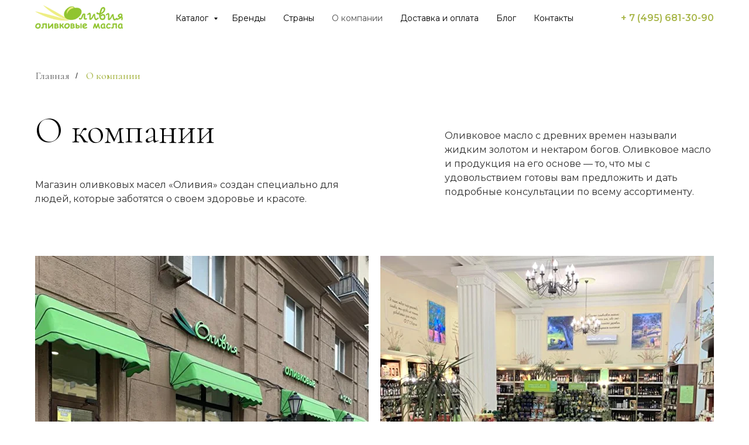

--- FILE ---
content_type: text/html; charset=UTF-8
request_url: https://olivia-moscow.ru/o-kompanii
body_size: 17828
content:
<!DOCTYPE html> <html lang="ru"> <head> <meta charset="utf-8" /> <meta http-equiv="Content-Type" content="text/html; charset=utf-8" /> <meta name="viewport" content="width=device-width, initial-scale=1.0" /> <meta name="google-site-verification" content="kDN_Jwar8Ey2-fwrIub7p7ZmnDVHk8LoPk6S7m25M1c" /> <!--metatextblock--> <title>О компании - магазин Оливия в Москве</title> <meta name="description" content="Интернет-магазин оливковых масел с самовывозом и доставкой в Москве. Широкий ассортимент масел от разных брендов, произведенных в разных странах. Регулярные новинки и дегустации. " /> <meta property="og:url" content="https://olivia-moscow.ru/o-kompanii" /> <meta property="og:title" content="О компании" /> <meta property="og:description" content="" /> <meta property="og:type" content="website" /> <meta property="og:image" content="https://thb.tildacdn.com/tild6430-3331-4364-b236-623332343838/-/resize/504x/Frame_19.png" /> <link rel="canonical" href="https://olivia-moscow.ru/o-kompanii"> <!--/metatextblock--> <meta name="format-detection" content="telephone=no" /> <meta http-equiv="x-dns-prefetch-control" content="on"> <link rel="dns-prefetch" href="https://ws.tildacdn.com"> <link rel="dns-prefetch" href="https://static.tildacdn.com"> <link rel="shortcut icon" href="https://static.tildacdn.com/tild6235-6261-4630-b265-373366613263/favicon.ico" type="image/x-icon" /> <link rel="apple-touch-icon" href="https://static.tildacdn.com/tild3933-3062-4565-b439-373931636531/fav2.png"> <link rel="apple-touch-icon" sizes="76x76" href="https://static.tildacdn.com/tild3933-3062-4565-b439-373931636531/fav2.png"> <link rel="apple-touch-icon" sizes="152x152" href="https://static.tildacdn.com/tild3933-3062-4565-b439-373931636531/fav2.png"> <link rel="apple-touch-startup-image" href="https://static.tildacdn.com/tild3933-3062-4565-b439-373931636531/fav2.png"> <meta name="msapplication-TileColor" content="#ffffff"> <meta name="msapplication-TileImage" content="https://static.tildacdn.com/tild3436-3434-4364-b034-393335636635/fav3.png"> <!-- Assets --> <script src="https://neo.tildacdn.com/js/tilda-fallback-1.0.min.js" async charset="utf-8"></script> <link rel="stylesheet" href="https://static.tildacdn.com/css/tilda-grid-3.0.min.css" type="text/css" media="all" onerror="this.loaderr='y';"/> <link rel="stylesheet" href="https://static.tildacdn.com/ws/project5093209/tilda-blocks-page26113949.min.css?t=1768206875" type="text/css" media="all" onerror="this.loaderr='y';" /> <link rel="preconnect" href="https://fonts.gstatic.com"> <link href="https://fonts.googleapis.com/css2?family=Cormorant:wght@300;400;500;600;700&family=Montserrat:wght@100..900&subset=latin,cyrillic" rel="stylesheet"> <link rel="stylesheet" href="https://static.tildacdn.com/css/tilda-animation-2.0.min.css" type="text/css" media="all" onerror="this.loaderr='y';" /> <link rel="stylesheet" href="https://static.tildacdn.com/css/tilda-slds-1.4.min.css" type="text/css" media="print" onload="this.media='all';" onerror="this.loaderr='y';" /> <noscript><link rel="stylesheet" href="https://static.tildacdn.com/css/tilda-slds-1.4.min.css" type="text/css" media="all" /></noscript> <link rel="stylesheet" href="https://static.tildacdn.com/css/tilda-forms-1.0.min.css" type="text/css" media="all" onerror="this.loaderr='y';" /> <link rel="stylesheet" href="https://static.tildacdn.com/css/tilda-cart-1.0.min.css" type="text/css" media="all" onerror="this.loaderr='y';" /> <link rel="stylesheet" href="https://static.tildacdn.com/css/tilda-delivery-1.0.min.css" type="text/css" media="print" onload="this.media='all';" onerror="this.loaderr='y';" /> <noscript><link rel="stylesheet" href="https://static.tildacdn.com/css/tilda-delivery-1.0.min.css" type="text/css" media="all" /></noscript> <link rel="stylesheet" type="text/css" href="/custom.css?t=1768206875"> <script nomodule src="https://static.tildacdn.com/js/tilda-polyfill-1.0.min.js" charset="utf-8"></script> <script type="text/javascript">function t_onReady(func) {if(document.readyState!='loading') {func();} else {document.addEventListener('DOMContentLoaded',func);}}
function t_onFuncLoad(funcName,okFunc,time) {if(typeof window[funcName]==='function') {okFunc();} else {setTimeout(function() {t_onFuncLoad(funcName,okFunc,time);},(time||100));}}function t_throttle(fn,threshhold,scope) {return function() {fn.apply(scope||this,arguments);};}function t396_initialScale(t){var e=document.getElementById("rec"+t);if(e){var i=e.querySelector(".t396__artboard");if(i){window.tn_scale_initial_window_width||(window.tn_scale_initial_window_width=document.documentElement.clientWidth);var a=window.tn_scale_initial_window_width,r=[],n,l=i.getAttribute("data-artboard-screens");if(l){l=l.split(",");for(var o=0;o<l.length;o++)r[o]=parseInt(l[o],10)}else r=[320,480,640,960,1200];for(var o=0;o<r.length;o++){var d=r[o];a>=d&&(n=d)}var _="edit"===window.allrecords.getAttribute("data-tilda-mode"),c="center"===t396_getFieldValue(i,"valign",n,r),s="grid"===t396_getFieldValue(i,"upscale",n,r),w=t396_getFieldValue(i,"height_vh",n,r),g=t396_getFieldValue(i,"height",n,r),u=!!window.opr&&!!window.opr.addons||!!window.opera||-1!==navigator.userAgent.indexOf(" OPR/");if(!_&&c&&!s&&!w&&g&&!u){var h=parseFloat((a/n).toFixed(3)),f=[i,i.querySelector(".t396__carrier"),i.querySelector(".t396__filter")],v=Math.floor(parseInt(g,10)*h)+"px",p;i.style.setProperty("--initial-scale-height",v);for(var o=0;o<f.length;o++)f[o].style.setProperty("height","var(--initial-scale-height)");t396_scaleInitial__getElementsToScale(i).forEach((function(t){t.style.zoom=h}))}}}}function t396_scaleInitial__getElementsToScale(t){return t?Array.prototype.slice.call(t.children).filter((function(t){return t&&(t.classList.contains("t396__elem")||t.classList.contains("t396__group"))})):[]}function t396_getFieldValue(t,e,i,a){var r,n=a[a.length-1];if(!(r=i===n?t.getAttribute("data-artboard-"+e):t.getAttribute("data-artboard-"+e+"-res-"+i)))for(var l=0;l<a.length;l++){var o=a[l];if(!(o<=i)&&(r=o===n?t.getAttribute("data-artboard-"+e):t.getAttribute("data-artboard-"+e+"-res-"+o)))break}return r}window.TN_SCALE_INITIAL_VER="1.0",window.tn_scale_initial_window_width=null;</script> <script src="https://static.tildacdn.com/js/jquery-1.10.2.min.js" charset="utf-8" onerror="this.loaderr='y';"></script> <script src="https://static.tildacdn.com/js/tilda-scripts-3.0.min.js" charset="utf-8" defer onerror="this.loaderr='y';"></script> <script src="https://static.tildacdn.com/ws/project5093209/tilda-blocks-page26113949.min.js?t=1768206875" charset="utf-8" async onerror="this.loaderr='y';"></script> <script src="https://static.tildacdn.com/js/tilda-lazyload-1.0.min.js" charset="utf-8" async onerror="this.loaderr='y';"></script> <script src="https://static.tildacdn.com/js/tilda-animation-2.0.min.js" charset="utf-8" async onerror="this.loaderr='y';"></script> <script src="https://static.tildacdn.com/js/tilda-slds-1.4.min.js" charset="utf-8" async onerror="this.loaderr='y';"></script> <script src="https://static.tildacdn.com/js/hammer.min.js" charset="utf-8" async onerror="this.loaderr='y';"></script> <script src="https://static.tildacdn.com/js/tilda-paint-icons.min.js" charset="utf-8" async onerror="this.loaderr='y';"></script> <script src="https://static.tildacdn.com/js/tilda-video-1.0.min.js" charset="utf-8" async onerror="this.loaderr='y';"></script> <script src="https://static.tildacdn.com/js/tilda-menu-1.0.min.js" charset="utf-8" async onerror="this.loaderr='y';"></script> <script src="https://static.tildacdn.com/js/tilda-forms-1.0.min.js" charset="utf-8" async onerror="this.loaderr='y';"></script> <script src="https://static.tildacdn.com/js/tilda-cart-1.1.min.js" charset="utf-8" async onerror="this.loaderr='y';"></script> <script src="https://static.tildacdn.com/js/tilda-widget-positions-1.0.min.js" charset="utf-8" async onerror="this.loaderr='y';"></script> <script src="https://static.tildacdn.com/js/tilda-delivery-1.0.min.js" charset="utf-8" async onerror="this.loaderr='y';"></script> <script src="https://static.tildacdn.com/js/tilda-submenublocks-1.0.min.js" charset="utf-8" async onerror="this.loaderr='y';"></script> <script src="https://static.tildacdn.com/js/tilda-zero-1.1.min.js" charset="utf-8" async onerror="this.loaderr='y';"></script> <script src="https://static.tildacdn.com/js/tilda-video-processor-1.0.min.js" charset="utf-8" async onerror="this.loaderr='y';"></script> <script src="https://static.tildacdn.com/js/tilda-zero-scale-1.0.min.js" charset="utf-8" async onerror="this.loaderr='y';"></script> <script src="https://static.tildacdn.com/js/tilda-skiplink-1.0.min.js" charset="utf-8" async onerror="this.loaderr='y';"></script> <script src="https://static.tildacdn.com/js/tilda-events-1.0.min.js" charset="utf-8" async onerror="this.loaderr='y';"></script> <!-- nominify begin --><style>
    .t-descr{
        font-family: Montserrat;
        font-size: 15px;
    }
</style> <script>
$(window).ready(function(){
	setTimeout(function(){
		$(".t-store__parts-switch-wrapper .t-menu__link-item").each(function(){
		if(!["Оливковое масло","Виноградное масло","Рисовое масло","Тыквенное масло","Ореховое масло","Бальзамические уксусы и заправки","Оливки, каперсы, вяленые томаты, соусы","Подарочные наборы"].includes($(this).text())) $(this).hide()
	})
	}, 500);
	$("[href='#submenu:more']").click(function(){location.href = "/catalog"});
})
</script><!-- nominify end --><!-- nominify begin --><script type="application/ld+json">
{
	"@context": "http://schema.org/",
	"@type": "BreadcrumbList",
	"itemListElement": [
		{
			"@type": "ListItem",
			"position": 1,
			"name": "Главная",
			"item": "https://olivia-moscow.ru/"
		},
		{
			"@type": "ListItem",
			"position": 2,
			"name": "О компании",
			"item": "https://olivia-moscow.ru/o-kompanii"
		}
	]
}
</script><!-- nominify end --><script type="text/javascript">window.dataLayer=window.dataLayer||[];</script> <!-- Global Site Tag (gtag.js) - Google Analytics --> <script type="text/javascript" data-tilda-cookie-type="analytics">window.mainTracker='gtag';window.gtagTrackerID='G-MD4ZBENCSY';function gtag(){dataLayer.push(arguments);}
setTimeout(function(){(function(w,d,s,i){var f=d.getElementsByTagName(s)[0],j=d.createElement(s);j.async=true;j.src='https://www.googletagmanager.com/gtag/js?id='+i;f.parentNode.insertBefore(j,f);gtag('js',new Date());gtag('config',i,{'anonymize_ip':true});})(window,document,'script',window.gtagTrackerID);},2000);</script> <script type="text/javascript">(function() {if((/bot|google|yandex|baidu|bing|msn|duckduckbot|teoma|slurp|crawler|spider|robot|crawling|facebook/i.test(navigator.userAgent))===false&&typeof(sessionStorage)!='undefined'&&sessionStorage.getItem('visited')!=='y'&&document.visibilityState){var style=document.createElement('style');style.type='text/css';style.innerHTML='@media screen and (min-width: 980px) {.t-records {opacity: 0;}.t-records_animated {-webkit-transition: opacity ease-in-out .2s;-moz-transition: opacity ease-in-out .2s;-o-transition: opacity ease-in-out .2s;transition: opacity ease-in-out .2s;}.t-records.t-records_visible {opacity: 1;}}';document.getElementsByTagName('head')[0].appendChild(style);function t_setvisRecs(){var alr=document.querySelectorAll('.t-records');Array.prototype.forEach.call(alr,function(el) {el.classList.add("t-records_animated");});setTimeout(function() {Array.prototype.forEach.call(alr,function(el) {el.classList.add("t-records_visible");});sessionStorage.setItem("visited","y");},400);}
document.addEventListener('DOMContentLoaded',t_setvisRecs);}})();</script></head> <body class="t-body" style="margin:0;"> <!--allrecords--> <div id="allrecords" class="t-records" data-hook="blocks-collection-content-node" data-tilda-project-id="5093209" data-tilda-page-id="26113949" data-tilda-page-alias="o-kompanii" data-tilda-formskey="7aafb1501cd182bc7d9df12b45093209" data-tilda-lazy="yes" data-tilda-project-lang="RU" data-tilda-root-zone="com" data-tilda-project-headcode="yes" data-tilda-page-headcode="yes" data-tilda-project-country="RU"> <!--header--> <header id="t-header" class="t-records" data-hook="blocks-collection-content-node" data-tilda-project-id="5093209" data-tilda-page-id="25953399" data-tilda-formskey="7aafb1501cd182bc7d9df12b45093209" data-tilda-lazy="yes" data-tilda-project-lang="RU" data-tilda-root-zone="com" data-tilda-project-headcode="yes" data-tilda-project-country="RU"> <div id="rec418897080" class="r t-rec" style="background-color:#ffffff; " data-animationappear="off" data-record-type="257" data-bg-color="#ffffff"> <!-- T228 --> <div id="nav418897080marker"></div> <div class="tmenu-mobile"> <div class="tmenu-mobile__container"> <div class="tmenu-mobile__text t-name t-name_md" field="menu_mob_title">&nbsp;</div> <button type="button"
class="t-menuburger t-menuburger_first "
aria-label="Навигационное меню"
aria-expanded="false"> <span style="background-color:#000000;"></span> <span style="background-color:#000000;"></span> <span style="background-color:#000000;"></span> <span style="background-color:#000000;"></span> </button> <script>function t_menuburger_init(recid) {var rec=document.querySelector('#rec' + recid);if(!rec) return;var burger=rec.querySelector('.t-menuburger');if(!burger) return;var isSecondStyle=burger.classList.contains('t-menuburger_second');if(isSecondStyle&&!window.isMobile&&!('ontouchend' in document)) {burger.addEventListener('mouseenter',function() {if(burger.classList.contains('t-menuburger-opened')) return;burger.classList.remove('t-menuburger-unhovered');burger.classList.add('t-menuburger-hovered');});burger.addEventListener('mouseleave',function() {if(burger.classList.contains('t-menuburger-opened')) return;burger.classList.remove('t-menuburger-hovered');burger.classList.add('t-menuburger-unhovered');setTimeout(function() {burger.classList.remove('t-menuburger-unhovered');},300);});}
burger.addEventListener('click',function() {if(!burger.closest('.tmenu-mobile')&&!burger.closest('.t450__burger_container')&&!burger.closest('.t466__container')&&!burger.closest('.t204__burger')&&!burger.closest('.t199__js__menu-toggler')) {burger.classList.toggle('t-menuburger-opened');burger.classList.remove('t-menuburger-unhovered');}});var menu=rec.querySelector('[data-menu="yes"]');if(!menu) return;var menuLinks=menu.querySelectorAll('.t-menu__link-item');var submenuClassList=['t978__menu-link_hook','t978__tm-link','t966__tm-link','t794__tm-link','t-menusub__target-link'];Array.prototype.forEach.call(menuLinks,function(link) {link.addEventListener('click',function() {var isSubmenuHook=submenuClassList.some(function(submenuClass) {return link.classList.contains(submenuClass);});if(isSubmenuHook) return;burger.classList.remove('t-menuburger-opened');});});menu.addEventListener('clickedAnchorInTooltipMenu',function() {burger.classList.remove('t-menuburger-opened');});}
t_onReady(function() {t_onFuncLoad('t_menuburger_init',function(){t_menuburger_init('418897080');});});</script> <style>.t-menuburger{position:relative;flex-shrink:0;width:28px;height:20px;padding:0;border:none;background-color:transparent;outline:none;-webkit-transform:rotate(0deg);transform:rotate(0deg);transition:transform .5s ease-in-out;cursor:pointer;z-index:999;}.t-menuburger span{display:block;position:absolute;width:100%;opacity:1;left:0;-webkit-transform:rotate(0deg);transform:rotate(0deg);transition:.25s ease-in-out;height:3px;background-color:#000;}.t-menuburger span:nth-child(1){top:0px;}.t-menuburger span:nth-child(2),.t-menuburger span:nth-child(3){top:8px;}.t-menuburger span:nth-child(4){top:16px;}.t-menuburger__big{width:42px;height:32px;}.t-menuburger__big span{height:5px;}.t-menuburger__big span:nth-child(2),.t-menuburger__big span:nth-child(3){top:13px;}.t-menuburger__big span:nth-child(4){top:26px;}.t-menuburger__small{width:22px;height:14px;}.t-menuburger__small span{height:2px;}.t-menuburger__small span:nth-child(2),.t-menuburger__small span:nth-child(3){top:6px;}.t-menuburger__small span:nth-child(4){top:12px;}.t-menuburger-opened span:nth-child(1){top:8px;width:0%;left:50%;}.t-menuburger-opened span:nth-child(2){-webkit-transform:rotate(45deg);transform:rotate(45deg);}.t-menuburger-opened span:nth-child(3){-webkit-transform:rotate(-45deg);transform:rotate(-45deg);}.t-menuburger-opened span:nth-child(4){top:8px;width:0%;left:50%;}.t-menuburger-opened.t-menuburger__big span:nth-child(1){top:6px;}.t-menuburger-opened.t-menuburger__big span:nth-child(4){top:18px;}.t-menuburger-opened.t-menuburger__small span:nth-child(1),.t-menuburger-opened.t-menuburger__small span:nth-child(4){top:6px;}@media (hover),(min-width:0\0){.t-menuburger_first:hover span:nth-child(1){transform:translateY(1px);}.t-menuburger_first:hover span:nth-child(4){transform:translateY(-1px);}.t-menuburger_first.t-menuburger__big:hover span:nth-child(1){transform:translateY(3px);}.t-menuburger_first.t-menuburger__big:hover span:nth-child(4){transform:translateY(-3px);}}.t-menuburger_second span:nth-child(2),.t-menuburger_second span:nth-child(3){width:80%;left:20%;right:0;}@media (hover),(min-width:0\0){.t-menuburger_second.t-menuburger-hovered span:nth-child(2),.t-menuburger_second.t-menuburger-hovered span:nth-child(3){animation:t-menuburger-anim 0.3s ease-out normal forwards;}.t-menuburger_second.t-menuburger-unhovered span:nth-child(2),.t-menuburger_second.t-menuburger-unhovered span:nth-child(3){animation:t-menuburger-anim2 0.3s ease-out normal forwards;}}.t-menuburger_second.t-menuburger-opened span:nth-child(2),.t-menuburger_second.t-menuburger-opened span:nth-child(3){left:0;right:0;width:100%!important;}.t-menuburger_third span:nth-child(4){width:70%;left:unset;right:0;}@media (hover),(min-width:0\0){.t-menuburger_third:not(.t-menuburger-opened):hover span:nth-child(4){width:100%;}}.t-menuburger_third.t-menuburger-opened span:nth-child(4){width:0!important;right:50%;}.t-menuburger_fourth{height:12px;}.t-menuburger_fourth.t-menuburger__small{height:8px;}.t-menuburger_fourth.t-menuburger__big{height:18px;}.t-menuburger_fourth span:nth-child(2),.t-menuburger_fourth span:nth-child(3){top:4px;opacity:0;}.t-menuburger_fourth span:nth-child(4){top:8px;}.t-menuburger_fourth.t-menuburger__small span:nth-child(2),.t-menuburger_fourth.t-menuburger__small span:nth-child(3){top:3px;}.t-menuburger_fourth.t-menuburger__small span:nth-child(4){top:6px;}.t-menuburger_fourth.t-menuburger__small span:nth-child(2),.t-menuburger_fourth.t-menuburger__small span:nth-child(3){top:3px;}.t-menuburger_fourth.t-menuburger__small span:nth-child(4){top:6px;}.t-menuburger_fourth.t-menuburger__big span:nth-child(2),.t-menuburger_fourth.t-menuburger__big span:nth-child(3){top:6px;}.t-menuburger_fourth.t-menuburger__big span:nth-child(4){top:12px;}@media (hover),(min-width:0\0){.t-menuburger_fourth:not(.t-menuburger-opened):hover span:nth-child(1){transform:translateY(1px);}.t-menuburger_fourth:not(.t-menuburger-opened):hover span:nth-child(4){transform:translateY(-1px);}.t-menuburger_fourth.t-menuburger__big:not(.t-menuburger-opened):hover span:nth-child(1){transform:translateY(3px);}.t-menuburger_fourth.t-menuburger__big:not(.t-menuburger-opened):hover span:nth-child(4){transform:translateY(-3px);}}.t-menuburger_fourth.t-menuburger-opened span:nth-child(1),.t-menuburger_fourth.t-menuburger-opened span:nth-child(4){top:4px;}.t-menuburger_fourth.t-menuburger-opened span:nth-child(2),.t-menuburger_fourth.t-menuburger-opened span:nth-child(3){opacity:1;}@keyframes t-menuburger-anim{0%{width:80%;left:20%;right:0;}50%{width:100%;left:0;right:0;}100%{width:80%;left:0;right:20%;}}@keyframes t-menuburger-anim2{0%{width:80%;left:0;}50%{width:100%;right:0;left:0;}100%{width:80%;left:20%;right:0;}}</style> </div> </div> <style>.tmenu-mobile{background-color:#111;display:none;width:100%;top:0;z-index:990;}.tmenu-mobile_positionfixed{position:fixed;}.tmenu-mobile__text{color:#fff;}.tmenu-mobile__container{min-height:64px;padding:20px;position:relative;box-sizing:border-box;display:-webkit-flex;display:-ms-flexbox;display:flex;-webkit-align-items:center;-ms-flex-align:center;align-items:center;-webkit-justify-content:space-between;-ms-flex-pack:justify;justify-content:space-between;}.tmenu-mobile__list{display:block;}.tmenu-mobile__burgerlogo{display:inline-block;font-size:24px;font-weight:400;white-space:nowrap;vertical-align:middle;}.tmenu-mobile__imglogo{height:auto;display:block;max-width:300px!important;box-sizing:border-box;padding:0;margin:0 auto;}@media screen and (max-width:980px){.tmenu-mobile__menucontent_hidden{display:none;height:100%;}.tmenu-mobile{display:block;}}@media screen and (max-width:980px){#rec418897080 .tmenu-mobile{background-color:#ffffff;}#rec418897080 .t-menuburger{-webkit-order:1;-ms-flex-order:1;order:1;}}</style> <style> #rec418897080 .tmenu-mobile__burgerlogo a{color:#ffffff;}</style> <style> #rec418897080 .tmenu-mobile__burgerlogo__title{color:#ffffff;}</style> <div id="nav418897080" class="t228 t228__positionfixed tmenu-mobile__menucontent_hidden" style="background-color: rgba(255,255,255,1); height:62px; " data-bgcolor-hex="#ffffff" data-bgcolor-rgba="rgba(255,255,255,1)" data-navmarker="nav418897080marker" data-appearoffset="" data-bgopacity-two="" data-menushadow="" data-menushadow-css="" data-bgopacity="1" data-menu-items-align="center" data-menu="yes"> <div class="t228__maincontainer t228__c12collumns" style="height:62px;"> <div class="t228__padding40px"></div> <div class="t228__leftside"> <div class="t228__leftcontainer"> <a href="/" class="t228__imgwrapper"> <img class="t228__imglogo t228__imglogomobile"
src="https://static.tildacdn.com/tild3935-6136-4962-a265-313936663963/noroot.png"
imgfield="img"
style="max-width: 150px; width: 150px; min-width: 150px; height: auto; display: block;"
alt="Company"> </a> </div> </div> <div class="t228__centerside "> <nav class="t228__centercontainer"> <ul role="list" class="t228__list t-menu__list t228__list_hidden"> <li class="t228__list_item"
style="padding:0 15px 0 0;"> <a class="t-menu__link-item"
href="#submenu:more" data-menu-submenu-hook="" data-menu-item-number="1">
Каталог
</a> </li> <li class="t228__list_item"
style="padding:0 15px;"> <a class="t-menu__link-item"
href="/catalog/brendy" data-menu-submenu-hook="" data-menu-item-number="2">
Бренды
</a> </li> <li class="t228__list_item"
style="padding:0 15px;"> <a class="t-menu__link-item"
href="/catalog/strany" data-menu-submenu-hook="" data-menu-item-number="3">
Страны
</a> </li> <li class="t228__list_item"
style="padding:0 15px;"> <a class="t-menu__link-item"
href="/o-kompanii" data-menu-submenu-hook="" data-menu-item-number="4">
О компании
</a> </li> <li class="t228__list_item"
style="padding:0 15px;"> <a class="t-menu__link-item"
href="/dostavka-i-oplata" data-menu-submenu-hook="" data-menu-item-number="5">
Доставка и оплата
</a> </li> <li class="t228__list_item"
style="padding:0 15px;"> <a class="t-menu__link-item"
href="/blog" data-menu-submenu-hook="" data-menu-item-number="6">
Блог
</a> </li> <li class="t228__list_item"
style="padding:0 0 0 15px;"> <a class="t-menu__link-item"
href="/kontakty" data-menu-submenu-hook="" data-menu-item-number="7">
Контакты
</a> </li> </ul> </nav> </div> <div class="t228__rightside"> <div class="t228__rightcontainer"> <div class="t228__right_descr" field="descr"><a href="tel:74956813090" style="color: rgb(169, 183, 75);">+ 7 (495) 681-30-90</a></div> </div> </div> <div class="t228__padding40px"> </div> </div> </div> <style>@media screen and (max-width:980px){#rec418897080 .t228__leftcontainer{padding:20px;}#rec418897080 .t228__imglogo{padding:20px 0;}#rec418897080 .t228{position:static;}}</style> <script>window.addEventListener('load',function() {t_onFuncLoad('t228_setWidth',function() {t228_setWidth('418897080');});});window.addEventListener('resize',t_throttle(function() {t_onFuncLoad('t228_setWidth',function() {t228_setWidth('418897080');});t_onFuncLoad('t_menu__setBGcolor',function() {t_menu__setBGcolor('418897080','.t228');});}));t_onReady(function() {t_onFuncLoad('t_menu__highlightActiveLinks',function() {t_menu__highlightActiveLinks('.t228__list_item a');});t_onFuncLoad('t_menu__findAnchorLinks',function() {t_menu__findAnchorLinks('418897080','.t228__list_item a');});t_onFuncLoad('t228__init',function() {t228__init('418897080');});t_onFuncLoad('t_menu__setBGcolor',function() {t_menu__setBGcolor('418897080','.t228');});t_onFuncLoad('t_menu__interactFromKeyboard',function() {t_menu__interactFromKeyboard('418897080');});t_onFuncLoad('t228_setWidth',function() {t228_setWidth('418897080');});t_onFuncLoad('t_menu__createMobileMenu',function() {t_menu__createMobileMenu('418897080','.t228');});});</script> <style>#rec418897080 .t-menu__link-item{}@supports (overflow:-webkit-marquee) and (justify-content:inherit){#rec418897080 .t-menu__link-item,#rec418897080 .t-menu__link-item.t-active{opacity:1 !important;}}</style> <style> #rec418897080 .t228__leftcontainer a{color:#ffffff;}#rec418897080 a.t-menu__link-item{font-size:14px;color:#000000;font-family:'Montserrat';font-weight:400;}#rec418897080 .t228__right_langs_lang a{font-size:14px;color:#000000;font-family:'Montserrat';font-weight:400;}#rec418897080 .t228__right_descr{font-size:16px;color:#808a43;font-family:'Montserrat';font-weight:600;}</style> <style> #rec418897080 .t228__logo{color:#ffffff;}</style> </div> <div id="rec418906089" class="r t-rec" style=" " data-animationappear="off" data-record-type="706"> <!--tcart--> <!-- @classes: t-text t-text_xs t-name t-name_xs t-name_md t-btn t-btn_sm --> <script>t_onReady(function() {setTimeout(function() {t_onFuncLoad('tcart__init',function() {tcart__init('418906089',{cssClassName:''});});},50);var userAgent=navigator.userAgent.toLowerCase();var body=document.body;if(!body) return;if(userAgent.indexOf('instagram')!==-1&&userAgent.indexOf('iphone')!==-1) {body.style.position='relative';}
var rec=document.querySelector('#rec418906089');if(!rec) return;var cartWindow=rec.querySelector('.t706__cartwin,.t706__cartpage');var allRecords=document.querySelector('.t-records');var currentMode=allRecords.getAttribute('data-tilda-mode');if(cartWindow&&currentMode!=='edit'&&currentMode!=='preview') {cartWindow.addEventListener('scroll',t_throttle(function() {if(window.lazy==='y'||document.querySelector('#allrecords').getAttribute('data-tilda-lazy')==='yes') {t_onFuncLoad('t_lazyload_update',function() {t_lazyload_update();});}},500));}});</script> <div class="t706" data-cart-countdown="yes" data-opencart-onorder="yes" data-project-currency="р." data-project-currency-side="r" data-project-currency-sep="," data-project-currency-code="RUB" data-payment-system="yakassa" data-cart-sendevent-onadd="y"> <div class="t706__carticon t706__carticon_sm" style=""> <div class="t706__carticon-text t-name t-name_xs"></div> <div class="t706__carticon-wrapper"> <div class="t706__carticon-imgwrap" style="background-color:#fbf9f5;"> <svg role="img" class="t706__carticon-img" xmlns="http://www.w3.org/2000/svg" viewBox="0 0 64 64"> <path fill="none" stroke-width="2" stroke-miterlimit="10" d="M44 18h10v45H10V18h10z"/> <path fill="none" stroke-width="2" stroke-miterlimit="10" d="M22 24V11c0-5.523 4.477-10 10-10s10 4.477 10 10v13"/> </svg> </div> <div class="t706__carticon-counter js-carticon-counter" style="background-color:#a9b74b;"></div> </div> </div> <div class="t706__cartwin" style="display: none;"> <div class="t706__close t706__cartwin-close"> <button type="button" class="t706__close-button t706__cartwin-close-wrapper" aria-label="Закрыть корзину"> <svg role="presentation" class="t706__close-icon t706__cartwin-close-icon" width="23px" height="23px" viewBox="0 0 23 23" version="1.1" xmlns="http://www.w3.org/2000/svg" xmlns:xlink="http://www.w3.org/1999/xlink"> <g stroke="none" stroke-width="1" fill="#fff" fill-rule="evenodd"> <rect transform="translate(11.313708, 11.313708) rotate(-45.000000) translate(-11.313708, -11.313708) " x="10.3137085" y="-3.6862915" width="2" height="30"></rect> <rect transform="translate(11.313708, 11.313708) rotate(-315.000000) translate(-11.313708, -11.313708) " x="10.3137085" y="-3.6862915" width="2" height="30"></rect> </g> </svg> </button> </div> <div class="t706__cartwin-content"> <div class="t706__cartwin-top"> <div class="t706__cartwin-heading t-name t-name_xl">Ваш заказ</div> </div> <div class="t706__cartwin-products"></div> <div class="t706__cartwin-bottom"> <div class="t706__cartwin-prodamount-wrap t-descr t-descr_sm"> <span class="t706__cartwin-prodamount-label"></span> <span class="t706__cartwin-prodamount"></span> </div> </div> <div class="t706__orderform "> <form
id="form418906089" name='form418906089' role="form" action='' method='POST' data-formactiontype="2" data-inputbox=".t-input-group" 
class="t-form js-form-proccess t-form_inputs-total_3 " data-formsended-callback="t706_onSuccessCallback"> <input type="hidden" name="formservices[]" value="84b88df9882cce3fd9966ed9fc423287" class="js-formaction-services"> <input type="hidden" name="formservices[]" value="071c6b7303ce37c79f13a2beb2c2ebb3" class="js-formaction-services"> <input type="hidden" name="formservices[]" value="73d845adb983f7e02a710bd7bdb882c6" class="js-formaction-services"> <input type="hidden" name="formservices[]" value="2d34d4e0f03b486b1c491ac9adb694fb" class="js-formaction-services"> <input type="hidden" name="formservices[]" value="a77a1022ff377108de9937ac46c3333f" class="js-formaction-services"> <input type="hidden" name="tildaspec-formname" tabindex="-1" value="Cart"> <!-- @classes t-title t-text t-btn --> <div class="js-successbox t-form__successbox t-text t-text_md"
aria-live="polite"
style="display:none;" data-success-message="Спасибо, ваша заявка принята! Наш менеджер перезвонит вам, чтобы уточнить детали заказа."></div> <div
class="t-form__inputsbox
t-form__inputsbox_inrow "> <div
class=" t-input-group t-input-group_ph " data-input-lid="1496239478607" data-field-async="true" data-field-type="ph" data-field-name="Phone"> <label
for='input_1496239478607'
class="t-input-title t-descr t-descr_md"
id="field-title_1496239478607" data-redactor-toolbar="no"
field="li_title__1496239478607"
style="color:;">Контактный телефон</label> <div class="t-input-block "> <input
type="tel"
autocomplete="tel"
name="Phone"
id="input_1496239478607" data-phonemask-init="no" data-phonemask-id="418906089" data-phonemask-lid="1496239478607" data-phonemask-maskcountry="RU" class="t-input js-phonemask-input js-tilda-rule"
value=""
placeholder="+7(000)000-0000" data-tilda-req="1" aria-required="true" aria-describedby="error_1496239478607"
style="color:#000000;border:0px solid #000;background-color:#fbf9f5;"> <script type="text/javascript">t_onReady(function() {t_onFuncLoad('t_loadJsFile',function() {t_loadJsFile('https://static.tildacdn.com/js/tilda-phone-mask-1.1.min.js',function() {t_onFuncLoad('t_form_phonemask_load',function() {var phoneMasks=document.querySelectorAll('#rec418906089 [data-phonemask-lid="1496239478607"]');t_form_phonemask_load(phoneMasks);});})})});</script> </div> <div class="t-input-error" aria-live="polite" id="error_1496239478607"></div> </div> <div
class=" t-input-group t-input-group_dl " data-input-lid="1649942731363" data-field-type="dl" data-field-name="Delivery"> <div class="t-input-block "> <div
class="t-radio__wrapper t-radio__wrapper-delivery" data-delivery-variants-hook='y' data-delivery-free='5000' data-delivery-services="y"
id="customdelivery"> <div class="t-input-group t-input-group_in"> <div class="t-input-block"> <input
class="js-tilda-rule t-input" data-tilda-rule="deliveryreq"
type="hidden"
name="delivery-badresponse-comment"
value="nodelivery"
autocomplete="off" data-tilda-req="1"> <div class="t-input-error" aria-live="polite"></div> </div> </div> </div> <style>#rec418906089 .t706 .t-form__inputsbox #customdelivery .t-input{color:#000000;border:0px solid #000;background-color:#fbf9f5;}#rec418906089 .t706 .t-form__inputsbox #customdelivery .t-input-title{}</style> </div> <div class="t-input-error" aria-live="polite" id="error_1649942731363"></div> </div> <div
class=" t-input-group t-input-group_em " data-input-lid="1663596996483" data-field-type="em" data-field-name="Email"> <label
for='input_1663596996483'
class="t-input-title t-descr t-descr_md"
id="field-title_1663596996483" data-redactor-toolbar="no"
field="li_title__1663596996483"
style="color:;">Ваш email</label> <div class="t-input-block "> <input
type="email"
autocomplete="email"
name="Email"
id="input_1663596996483"
class="t-input js-tilda-rule"
value="" data-tilda-req="1" aria-required="true" data-tilda-rule="email"
aria-describedby="error_1663596996483"
style="color:#000000;border:0px solid #000;background-color:#fbf9f5;"> </div> <div class="t-input-error" aria-live="polite" id="error_1663596996483"></div> </div> <div class="t-form__errorbox-middle"> <!--noindex--> <div
class="js-errorbox-all t-form__errorbox-wrapper"
style="display:none;" data-nosnippet
tabindex="-1"
aria-label="Ошибки при заполнении формы"> <ul
role="list"
class="t-form__errorbox-text t-text t-text_md"> <li class="t-form__errorbox-item js-rule-error js-rule-error-all"></li> <li class="t-form__errorbox-item js-rule-error js-rule-error-req">Заполните обязательные поля</li> <li class="t-form__errorbox-item js-rule-error js-rule-error-email">Введите правильный E-mail </li> <li class="t-form__errorbox-item js-rule-error js-rule-error-name"></li> <li class="t-form__errorbox-item js-rule-error js-rule-error-phone">Неправильный формат номера</li> <li class="t-form__errorbox-item js-rule-error js-rule-error-minlength"></li> <li class="t-form__errorbox-item js-rule-error js-rule-error-string"></li> </ul> </div> <!--/noindex--> </div> <div class="t-form__submit"> <button
class="t-submit t-btnflex t-btnflex_type_submit t-btnflex_md"
type="submit"><span class="t-btnflex__text">ОФОРМИТЬ ЗАКАЗ</span> <style>#rec418906089 .t-btnflex.t-btnflex_type_submit {color:#ffffff;background-color:#a9b74b;--border-width:0px;border-style:none !important;box-shadow:none !important;transition-duration:0.2s;transition-property:background-color,color,border-color,box-shadow,opacity,transform,gap;transition-timing-function:ease-in-out;}@media (hover:hover) {#rec418906089 .t-btnflex.t-btnflex_type_submit:not(.t-animate_no-hover):hover {color:#ffffff !important;background-color:#9aa83f !important;}#rec418906089 .t-btnflex.t-btnflex_type_submit:not(.t-animate_no-hover):focus-visible {color:#ffffff !important;background-color:#9aa83f !important;}}</style></button> </div> </div> <div class="t-form__errorbox-bottom"> <!--noindex--> <div
class="js-errorbox-all t-form__errorbox-wrapper"
style="display:none;" data-nosnippet
tabindex="-1"
aria-label="Ошибки при заполнении формы"> <ul
role="list"
class="t-form__errorbox-text t-text t-text_md"> <li class="t-form__errorbox-item js-rule-error js-rule-error-all"></li> <li class="t-form__errorbox-item js-rule-error js-rule-error-req">Заполните обязательные поля</li> <li class="t-form__errorbox-item js-rule-error js-rule-error-email">Введите правильный E-mail </li> <li class="t-form__errorbox-item js-rule-error js-rule-error-name"></li> <li class="t-form__errorbox-item js-rule-error js-rule-error-phone">Неправильный формат номера</li> <li class="t-form__errorbox-item js-rule-error js-rule-error-minlength"></li> <li class="t-form__errorbox-item js-rule-error js-rule-error-string"></li> </ul> </div> <!--/noindex--> </div> </form> <style>#rec418906089 input::-webkit-input-placeholder {color:#000000;opacity:0.5;}#rec418906089 input::-moz-placeholder{color:#000000;opacity:0.5;}#rec418906089 input:-moz-placeholder {color:#000000;opacity:0.5;}#rec418906089 input:-ms-input-placeholder{color:#000000;opacity:0.5;}#rec418906089 textarea::-webkit-input-placeholder {color:#000000;opacity:0.5;}#rec418906089 textarea::-moz-placeholder{color:#000000;opacity:0.5;}#rec418906089 textarea:-moz-placeholder {color:#000000;opacity:0.5;}#rec418906089 textarea:-ms-input-placeholder{color:#000000;opacity:0.5;}</style> </div> <div class="t706__form-bottom-text t-text t-text_xs">Нажимая на кнопку «‎Оформить заказ» , вы соглашаетесь с условиями <a href="/politica">Политики конфиденциальности</a></div> </div> </div> <div class="t706__cartdata"> </div> </div> <style>.t706__close-icon g{fill:#ffffff;}@media screen and (max-width:560px){.t706__close-icon g{fill:#ffffff;}.t706 .t706__close{background-color:rgba(0,0,0,0.30);}}</style> <style>.t-menuwidgeticons__cart .t-menuwidgeticons__icon-counter{background-color:#a9b74b;}</style> <style>#rec418906089 .t706__carticon-imgwrap {box-shadow:0px 0px 10px rgba(0,0,0,0);}</style> <!--/tcart--> </div> <div id="rec421530716" class="r t-rec" style=" " data-animationappear="off" data-record-type="794"> <!-- T794 --> <div class="t794" data-tooltip-hook="#submenu:more" data-tooltip-margin="15px" data-add-arrow="on"> <div class="t794__tooltip-menu"> <div class="t794__tooltip-menu-corner"></div> <div class="t794__content"> <ul class="t794__list" role="menu" aria-label=""> <li class="t794__list_item t-submenublocks__item t-name t-name_xs"> <a class="t794__typo t794__typo_421530716 t794__link t-name t-name_xs"
role="menuitem"
href="/catalog/new"
style="color:#000000;font-size:14px;" data-menu-item-number="1">Новинки</a> </li> <li class="t794__list_item t-submenublocks__item t-name t-name_xs"> <a class="t794__typo t794__typo_421530716 t794__link t-name t-name_xs"
role="menuitem"
href="/catalog/risovoe-maslo"
style="color:#000000;font-size:14px;" data-menu-item-number="2">Рисовое масло</a> </li> <li class="t794__list_item t-submenublocks__item t-name t-name_xs"> <a class="t794__typo t794__typo_421530716 t794__link t-name t-name_xs"
role="menuitem"
href="/catalog/olivkovoe-maslo"
style="color:#000000;font-size:14px;" data-menu-item-number="3">Оливковое масло</a> </li> <li class="t794__list_item t-submenublocks__item t-name t-name_xs"> <a class="t794__typo t794__typo_421530716 t794__link t-name t-name_xs"
role="menuitem"
href="/catalog/vinogradnoe-maslo"
style="color:#000000;font-size:14px;" data-menu-item-number="4">Виноградное масло</a> </li> <li class="t794__list_item t-submenublocks__item t-name t-name_xs"> <a class="t794__typo t794__typo_421530716 t794__link t-name t-name_xs"
role="menuitem"
href="/catalog/tykvennoe-maslo"
style="color:#000000;font-size:14px;" data-menu-item-number="5">Тыквенное масло</a> </li> <li class="t794__list_item t-submenublocks__item t-name t-name_xs"> <a class="t794__typo t794__typo_421530716 t794__link t-name t-name_xs"
role="menuitem"
href="/catalog/orekhovoe-maslo"
style="color:#000000;font-size:14px;" data-menu-item-number="6">Ореховые масла</a> </li> <li class="t794__list_item t-submenublocks__item t-name t-name_xs"> <a class="t794__typo t794__typo_421530716 t794__link t-name t-name_xs"
role="menuitem"
href="/catalog/uksusy-i-zapravki"
style="color:#000000;font-size:14px;" data-menu-item-number="7">Бальзамические уксусы и заправки</a> </li> <li class="t794__list_item t-submenublocks__item t-name t-name_xs"> <a class="t794__typo t794__typo_421530716 t794__link t-name t-name_xs"
role="menuitem"
href="/catalog/olivki-kapersy-vyalenye-tomaty-sousy"
style="color:#000000;font-size:14px;" data-menu-item-number="8">Оливки, каперсы, вяленые томаты, соусы</a> </li> <li class="t794__list_item t-submenublocks__item t-name t-name_xs"> <a class="t794__typo t794__typo_421530716 t794__link t-name t-name_xs"
role="menuitem"
href="/catalog/gift_certificates"
style="color:#000000;font-size:14px;" data-menu-item-number="9">Подарочные сертификаты</a> </li> <li class="t794__list_item t-submenublocks__item t-name t-name_xs"> <a class="t794__typo t794__typo_421530716 t794__link t-name t-name_xs"
role="menuitem"
href="/catalog/podarochnye-nabory"
style="color:#000000;font-size:14px;" data-menu-item-number="10">Подарочные наборы</a> </li> <li class="t794__list_item t-submenublocks__item t-name t-name_xs"> <a class="t794__typo t794__typo_421530716 t794__link t-name t-name_xs"
role="menuitem"
href="/catalog/upakovka"
style="color:#000000;font-size:14px;" data-menu-item-number="11">Упаковка</a> </li> </ul> </div> </div> </div> <script>t_onReady(function() {t_onFuncLoad('t794_init',function() {t794_init('421530716');});});</script> <style>#rec421530716 .t794__tooltip-menu,a[data-tooltip-menu-id="421530716"] + .t794__tooltip-menu{background-color:#ffffff;text-align:center;max-width:300px;border-radius:3px;}#rec421530716 .t794__content{background-color:#ffffff;border-radius:3px;}#rec421530716 .t794__tooltip-menu-corner{background-color:#ffffff;top:-6.5px;border-color:#eee;border-width:0;border-style:none;}@media screen and (max-width:980px){a[data-tooltip-menu-id="421530716"] + .t794__tooltip-menu{max-width:100%;}}</style> <style>#rec421530716 .t794__typo:not(.t-active):hover{color:#525252 !important;}</style> <style></style> <style>#rec421530716 .t794__tooltip-menu,a[data-tooltip-menu-id="421530716"] + .t794__tooltip-menu {box-shadow:0px 0px 0px rgba(0,0,0,0);}</style> </div> <div id="rec435823685" class="r t-rec" style=" " data-animationappear="off" data-record-type="131"> <!-- T123 --> <div class="t123"> <div class="t-container_100 "> <div class="t-width t-width_100 "> <!-- nominify begin --> <!--!ANNEXX!--><!--!ANX800-1!--!><!--![{"id":"blocks","data":"#rec418906089"},{"id":"font","data":"Montserrat"}]!--><style>/*!blocks!*/#rec418906089/*!/blocks!*/ .t-input,/*!blocks!*/#rec418906089/*!/blocks!*/ .t-input-title,/*!blocks!*/#rec418906089/*!/blocks!*/ .t-submit,/*!blocks!*/#rec418906089/*!/blocks!*/ .t-input__vis-ph,/*!blocks!*/#rec418906089/*!/blocks!*/ .t-range__value-txt,/*!blocks!*/#rec418906089/*!/blocks!*/ .t-range__interval-txt,/*!blocks!*/#rec418906089/*!/blocks!*/ .t-input-subtitle,/*!blocks!*/#rec418906089/*!/blocks!*/ select {font-family: /*!font!*/Montserrat/*!/font!*/ !important;}</style> <!-- nominify end --> </div> </div> </div> </div> </header> <!--/header--> <div id="rec421480959" class="r t-rec t-rec_pt_120 t-rec_pb_15" style="padding-top:120px;padding-bottom:15px; " data-animationappear="off" data-record-type="758"> <!-- t758 --> <div class="t758"> <div class="t-container"> <div class="t758__col t-col t-col_12 "> <div class="t758__wrapper t-align_left"> <ul class="t758__list"> <li class="t758__list_item"> <div class="t758__link-item__wrapper"> <a class="t-menu__link-item " href="http://olivia-moscow.ru">
Главная
</a> </div> <span class="t758__breadcrumb-divider">/</span> </li> <li class="t758__list_item"> <div class="t758__link-item__wrapper"><div class="t-menu__link-item t758__link-item_active">О компании</div></div> </li> </ul> </div> </div> </div> </div> <style>#rec421480959 .t758__link-item_active{color:#a9b74b !important;}</style> <style>#rec421480959 .t758__link-item__wrapper{min-height:19px;}#rec421480959 .t-menu__link-item{min-height:19px;line-height:19px;}#rec421480959 .t758__breadcrumb-divider{height:19px;line-height:19px;}</style> <style> #rec421480959 .t758__link-item__wrapper .t-menu__link-item{font-size:14px;color:#777777;font-weight:500;}</style> <style> #rec421480959 .t758__breadcrumb-divider{font-size:14px;font-weight:500;}</style> </div> <div id="rec421483092" class="r t-rec t-rec_pt_30 t-rec_pb_60" style="padding-top:30px;padding-bottom:60px; " data-record-type="22"> <!-- T005A --> <div class="t005A"> <div class="t-container"> <div class="t-row"> <div class="t-col t-col_6 "> <h1 class="t005A__title t-title t-title_sm" field="title">О компании</h1> <div class="t005A__text t-text t-text_md" field="text">Магазин оливковых масел «Оливия» создан специально для людей, которые заботятся о своем здоровье и красоте.</div> </div> <div class="t-col t-col_5 t-prefix_1"> <div class="t005A__text t-text t-text_md" field="text2"><br />Оливковое масло с древних времен называли жидким золотом и нектаром богов. Оливковое масло и продукция на его основе — то, что мы с удовольствием готовы вам предложить и дать подробные консультации по всему ассортименту.</div> </div> </div> </div> </div> <style> #rec421483092 .t005A__title{color:#000000;font-family:'Cormorant';font-weight:300;}@media screen and (min-width:900px){#rec421483092 .t005A__title{font-size:62px;}}#rec421483092 .t005A__text{font-size:16px;color:#303030;}</style> </div> <div id="rec421500877" class="r t-rec t-rec_pt_0 t-rec_pb_75" style="padding-top:0px;padding-bottom:75px; " data-animationappear="off" data-record-type="667"> <!-- t667 --> <div class="t667"> <div class="t667__container t-container "> <div class="t667__row t667__row_indent-20px t-row"> <div class="t667__tile t667__tile_left" itemscope itemtype="http://schema.org/ImageObject"> <meta itemprop="image" content="https://static.tildacdn.com/tild6430-3331-4364-b236-623332343838/Frame_19.png"> <div class="t667__bgimg t667__bgimg_1-1 t-bgimg" data-original="https://static.tildacdn.com/tild6430-3331-4364-b236-623332343838/Frame_19.png"
bgimgfield="gi_img__0"
style="background: url('https://thb.tildacdn.com/tild6430-3331-4364-b236-623332343838/-/resizeb/20x/Frame_19.png') center center no-repeat;background-size: cover;"></div> </div> <div class="t667__tile t667__tile_right" itemscope itemtype="http://schema.org/ImageObject"> <meta itemprop="image" content="https://static.tildacdn.com/tild3263-6139-4438-b766-343266616161/Frame_20_.png"> <div class="t667__bgimg t667__bgimg_1-1 t-bgimg" data-original="https://static.tildacdn.com/tild3263-6139-4438-b766-343266616161/Frame_20_.png"
bgimgfield="gi_img__1"
style="background: url('https://thb.tildacdn.com/tild3263-6139-4438-b766-343266616161/-/resizeb/20x/Frame_20_.png') center center no-repeat;background-size: cover;"></div> </div> </div> </div> </div> </div> <div id="rec421489628" class="r t-rec t-rec_pt_75 t-rec_pb_105" style="padding-top:75px;padding-bottom:105px;background-color:#fbf9f5; " data-animationappear="off" data-record-type="508" data-bg-color="#fbf9f5"> <!-- t508 --> <div class="t508"> <div class="t-section__container t-container t-container_flex"> <div class="t-col t-col_12 "> <h2
class="t-section__title t-title t-title_xs t-align_left "
field="btitle"> <div style="font-size:62px;" data-customstyle="yes">Наши преимущества</div> </h2> </div> </div> <style>.t-section__descr {max-width:560px;}#rec421489628 .t-section__title {margin-bottom:90px;}#rec421489628 .t-section__descr {}@media screen and (max-width:960px) {#rec421489628 .t-section__title {margin-bottom:45px;}}</style> <ul role="list" class="t508__container t-container"> <li class="t-col t-col_12 t-prefix_ t-item t-list__item"> <div class="t-cell t-valign_top"> <div class="t508__bgimg t-bgimg"
imgfield="li_img__1518168977220" data-original="https://static.tildacdn.com/lib/icons/bullets/check5_thin.svg" data-color="#a9b74b"
style="width: 40px; height: 40px; background-image: url('https://static.tildacdn.com/lib/icons/bullets/check5_thin.svg');"
itemscope itemtype="http://schema.org/ImageObject"> <meta itemprop="image" content="https://static.tildacdn.com/lib/icons/bullets/check5_thin.svg"> </div> </div> <div class="t508__textwrapper t-cell t-valign_top"> <div class="t-name t-name_md t508__bottommargin" field="li_title__1518168977220">Широкий ассортимент</div> <div class="t508__descr t-descr t-descr_sm" field="li_descr__1518168977220">Мы готовы предложить вам разнообразный ассортимент продукции: высококачественные оливковые масла, масло из виноградной косточки, рисовое масло, масло из тыквенной семечки, ореховые масла, бальзамические и винные уксусы, оливки и каперсы, соусы и песто, косметику на основе оливкового масла, подарки.</div> </div> </li> <li class="t-col t-col_12 t-prefix_ t-item t-list__item"> <div class="t-cell t-valign_top"> <div class="t508__bgimg t-bgimg"
imgfield="li_img__1518170299525" data-original="https://static.tildacdn.com/lib/icons/bullets/check5_thin.svg" data-color="#a9b74b"
style="width: 40px; height: 40px; background-image: url('https://static.tildacdn.com/lib/icons/bullets/check5_thin.svg');"
itemscope itemtype="http://schema.org/ImageObject"> <meta itemprop="image" content="https://static.tildacdn.com/lib/icons/bullets/check5_thin.svg"> </div> </div> <div class="t508__textwrapper t-cell t-valign_top"> <div class="t-name t-name_md t508__bottommargin" field="li_title__1518170299525">Внимательный персонал</div> <div class="t508__descr t-descr t-descr_sm" field="li_descr__1518170299525">Мы всегда стараемся найти понимание с покупателем, учесть пожелания и советы. Также мы внимательно собираем заказы, красиво оформляем подарки, учитывая Ваши пожелания, и своевременно доставляем их заказчику.</div> </div> </li> <li class="t-col t-col_12 t-prefix_ t-item t-list__item"> <div class="t-cell t-valign_top"> <div class="t508__bgimg t-bgimg"
imgfield="li_img__1518172035131" data-original="https://static.tildacdn.com/lib/icons/bullets/check5_thin.svg" data-color="#a9b74b"
style="width: 40px; height: 40px; background-image: url('https://static.tildacdn.com/lib/icons/bullets/check5_thin.svg');"
itemscope itemtype="http://schema.org/ImageObject"> <meta itemprop="image" content="https://static.tildacdn.com/lib/icons/bullets/check5_thin.svg"> </div> </div> <div class="t508__textwrapper t-cell t-valign_top"> <div class="t-name t-name_md t508__bottommargin" field="li_title__1518172035131">Сертифицированная продукция</div> <div class="t508__descr t-descr t-descr_sm" field="li_descr__1518172035131">Качество всей продукции гарантируется надежными международными системами сертификации – ISO 9001, ISO22005:2007, BRC (Консорциум ритейлеров Британии), IFS (международный стандарт качества и безопасности продуктов питания) и др. Оливки для масел выращены и упакованы в соответствие с эко-стандартами ЕС, оливковые масла — абсолютно экологичны и очень полезны.</div> </div> </li> </ul> </div> <script>t_onReady(function() {t_onFuncLoad('t__paintIcons',function() {t__paintIcons('421489628','.t508__img, .t508__bgimg');});});</script> <style> #rec421489628 .t-name{font-size:16px;color:#000000;font-family:'Cormorant';font-weight:600;}#rec421489628 .t508__descr{font-size:16px;color:#303030;font-family:'Cormorant';font-weight:500;}</style> </div> <div id="rec423193364" class="r t-rec t-rec_pt_105 t-rec_pb_60" style="padding-top:105px;padding-bottom:60px;background-color:#ffffff; " data-record-type="22" data-bg-color="#ffffff"> <!-- T005A --> <div class="t005A"> <div class="t-container"> <div class="t-row"> <div class="t-col t-col_6 "> <h2 class="t005A__title t-title t-title_sm" field="title">Гарантия качества</h2> <div class="t005A__text t-text t-text_md" field="text"><span style="font-weight: 500;">За долгие годы работы магазины «Оливия» и российско-финское предприятие ”Паритет ММ” заслужили среди своих покупателей репутацию надежного поставщика высококачественной продукции.</span></div> </div> <div class="t-col t-col_5 t-prefix_1"> <div class="t005A__text t-text t-text_md" field="text2"><span style="color: rgb(87, 87, 87); font-weight: 500;">Качество всей продукции гарантируется надежными международными системами сертификации – ISO 9001, ISO22005:2007, BRC, IFS.</span><br /><br /><span style="color: rgb(87, 87, 87); font-weight: 500;">Оливки для масел выращены и упакованы в соответствие с эко-стандартами ЕС, оливковые масла — абсолютно экологичны и очень полезны.</span></div> </div> </div> </div> </div> <style> #rec423193364 .t005A__title{color:#000000;font-family:'Cormorant';font-weight:400;}@media screen and (min-width:900px){#rec423193364 .t005A__title{font-size:62px;}}#rec423193364 .t005A__text{font-size:16px;color:#000000;font-family:'Cormorant';font-weight:600;}</style> </div> <div id="rec421485366" class="r t-rec t-rec_pb_0" style="padding-bottom:0px;background-color:#ffffff; " data-record-type="347" data-bg-color="#ffffff"> <!-- T347 --> <div class="t347"> <div class="t-container"> <div class="t-col t-col_12"> <div class="t347__table" style="height:500px;"> <div class="t347__cell t-valign_top"> <div class="t347__bg t-bgimg"
bgimgfield="img" data-original="https://static.tildacdn.com/tild3434-6361-4833-a164-333037373937/b692fbc3-5b96-4f3c-b.jpg"
style="background-image:url('https://thb.tildacdn.com/tild3434-6361-4833-a164-333037373937/-/resizeb/20x/b692fbc3-5b96-4f3c-b.jpg');"
itemscope itemtype="http://schema.org/ImageObject"> <meta itemprop="image" content="https://static.tildacdn.com/tild3434-6361-4833-a164-333037373937/b692fbc3-5b96-4f3c-b.jpg"> </div> <div class="t347__overlay" style="background-image: linear-gradient(to bottom, rgba(0,0,0,0.30), rgba(0,0,0,0.30));"></div> <div class="t347__play-link t347__play-icon_lg"> <button class="t347__play-icon"
type="button"
aria-label="Воспроизвести видео"> <svg role="presentation" width="50px" height="50px" xmlns="http://www.w3.org/2000/svg" viewBox="0 0 50 50"> <path fill="#ffffff" d="M49.5 25c0 13.5-10.9 24.5-24.5 24.5S.6 38.5.6 25 11.5.6 25 .6 49.5 11.5 49.5 25z"/> <path fill="#bfce5e" d="M25 50c13.8 0 25-11.2 25-25S38.8 0 25 0 0 11.2 0 25s11.2 25 25 25zm-5-33.3l14.2 8.8L20 34.3V16.7z"/> </svg> </button> </div> <div class="t347__wrap-content"> <div class="t347__content t-align_left"> </div> </div> </div> <div class="t347__wrap-video"> <div class="t-video-lazyload t-video-no-lazyload" data-videolazy-load="false" data-blocklazy-id="421485366" data-videolazy-type="youtube" data-videolazy-id="Zs5FG2tgzAM" data-videolazy-play="true" data-videolazy-height="500px"> </div> <style>#rec421485366 .t-video-lazyload{height:500px;}</style> </div> </div> </div> </div> </div> <script type="text/javascript">t_onReady(function() {t_onFuncLoad('t347_init',function() {t347_init('421485366');});});</script> </div> <div id="rec423196212" class="r t-rec t-rec_pt_75 t-rec_pb_135" style="padding-top:75px;padding-bottom:135px; " data-record-type="106"> <!-- T004 --> <div class="t004"> <div class="t-container "> <div class="t-col t-col_12 "> <div field="text" class="t-text t-text_md ">Магазин оливковых масел «Оливия» создан специально для людей, заботящихся о своем здоровье и красоте. Оливковое масло с древних времен называли жидким золотом и нектаром богов. Оливковое масло и продукция на его основе — то, что мы с удовольствием готовы Вам предложить и дать подробные консультации по всему ассортименту.<br /><br />У нас разнообразный и широкий выбор продукции из Италии, Греции, Испании, Португалии. Кроме высококачественных масел, оливок и каперсов, различных уксусов, соусов и песто, в нашем ассортименте Вы всегда найдете натуральную косметику, подарки и подарочные наборы.<br /><br />Ассортимент товаров постоянно пополняется и не оставит равнодушным тех, кто любит готовить, хочет быть красивым и здоровым, кто стремиться доставить радость коллегам, друзьям и близким полезными подарками. Вся представленная продукция — это атрибут активного и здорового образа жизни.</div> </div> </div> </div> <style> #rec423196212 .t-text{font-size:16px;}</style> </div> <!--footer--> <footer id="t-footer" class="t-records" data-hook="blocks-collection-content-node" data-tilda-project-id="5093209" data-tilda-page-id="25953432" data-tilda-formskey="7aafb1501cd182bc7d9df12b45093209" data-tilda-lazy="yes" data-tilda-project-lang="RU" data-tilda-root-zone="com" data-tilda-project-headcode="yes" data-tilda-project-country="RU"> <div id="rec423202355" class="r t-rec t-rec_pt_75 t-rec_pb_15" style="padding-top:75px;padding-bottom:15px;background-color:#fbf9f5; " data-animationappear="off" data-record-type="420" data-bg-color="#fbf9f5"> <!-- T420 --> <div class="t420"> <div class="t-container t-align_left"> <div class="t420__col t-col t-col_3"> <a class="t420__logo-link" href="https://olivia-moscow.ru"> <img class="t420__logo t-img"
src="https://thb.tildacdn.com/tild3136-3230-4039-b336-626332366332/-/empty/image_41.png" data-original="https://static.tildacdn.com/tild3136-3230-4039-b336-626332366332/image_41.png"
imgfield="img"
style="max-width: 150px;" alt=" Каталог "> </a> <div class="t420__text t-descr t-descr_xxs" field="text"><span style="font-weight: 600; color: rgb(0, 0, 0);">Телефон</span><br /><a href="tel:+74956813090">+ 7 (495) 681-30-90</a><br /><br /><span style="font-weight: 600; color: rgb(0, 0, 0);">Адрес магазина</span><br />г. Москва, Проспект Мира, 79</div> </div> <div class="t420__col t-col t-col_3"> <div class="t420__title t-name t-name_xs" field="title"><a href="/catalog">Каталог</a></div> <div class="t420__descr t-descr t-descr_xxs" field="descr"><div style="line-height: 22px;" data-customstyle="yes"><ul><li><a href="/catalog/olivkovoe-maslo">Оливковое масло</a></li><li><a href="/catalog/vinogradnoe-maslo">Виноградное масло</a></li><li><a href="/catalog/tykvennoe-maslo">Тыквенное масло</a></li><li><a href="/catalog/orekhovoe-maslo">Ореховые масла</a></li><li><a href="/catalog/uksusy-i-zapravki">Бальзамические уксусы и заправки</a></li><li><a href="/catalog/olivki-kapersy-vyalenye-tomaty-sousy">Оливки, каперсы,</a> <a href="/catalog/olivki-kapersy-vyalenye-tomaty-sousy">вяленые томаты, соусы</a></li><li><a href="/catalog/podarochnye-nabory">Подарочные наборы</a></li></ul></div></div> </div> <div class="t420__floatbeaker_lr3"></div> <div> <div class="t420__col t-col t-col_3"> <div class="t420__title t-name t-name_xs" field="title2"><a href="/catalog/strany">Страны</a></div> <div class="t420__descr t-descr t-descr_xxs" field="descr2"><div style="line-height: 22px;" data-customstyle="yes"><ul><li><a href="/catalog/strany/avstriya" rel="noopener noreferrer">Австрия</a></li><li><a href="/catalog/strany/greciya" rel="noopener noreferrer">Греция</a></li><li><a href="/catalog/strany/ispaniya" rel="noopener noreferrer">Испания</a></li><li><a href="/catalog/strany/italiya" rel="noopener noreferrer">Италия</a></li><li><a href="/catalog/strany/marokko" rel="noopener noreferrer">Марокко</a></li><li><a href="/catalog/strany/portugaliya" rel="noopener noreferrer">Португалия</a></li><li><a href="/catalog/strany/tunis" rel="noopener noreferrer">Тунис</a></li><li><a href="/catalog/strany/franciya">Франция</a></li><li><a href="/catalog/strany/chili">Чили</a></li></ul></div></div> </div> <div class="t420__col t-col t-col_3"> <div class="t420__descr t-descr t-descr_xxs" field="descr3"><ul><li><a href="/o-kompanii">О компании</a></li><li><a href="/novosti">Новости</a></li><li><a href="/blog">Блог</a></li><li><a href="/kontakty">Контакты</a></li><li><a href="/dostavka-i-oplata">Доставка и оплата</a></li><li><a href="/politica">Политика конфиденциальности</a></li></ul></div> </div> </div> </div> </div> <style>#rec423202355 .t420__title{color:#525252;}#rec423202355 .t420__descr{color:#ffffff;}</style> <style> #rec423202355 .t420__logo-link{font-size:20px;color:#ffffff;text-transform:uppercase;}#rec423202355 .t420__logo{font-size:20px;color:#ffffff;text-transform:uppercase;}#rec423202355 .t420__text{font-size:14px;color:#444444;font-family:'Cormorant';font-weight:500;}#rec423202355 .t420__title{font-size:14px;color:#000000;font-family:'Cormorant';font-weight:600;}#rec423202355 .t420__descr{font-size:14px;color:#444444;font-family:'Cormorant';font-weight:500;}</style> </div> <div id="rec435834827" class="r t-rec t-screenmin-980px" style=" " data-animationappear="off" data-record-type="396" data-screen-min="980px"> <!-- T396 --> <style>#rec435834827 .t396__artboard {height:0px;background-color:#ffffff;overflow:visible;}#rec435834827 .t396__filter {height:0px;}#rec435834827 .t396__carrier{height:0px;background-position:center center;background-attachment:scroll;background-size:cover;background-repeat:no-repeat;}@media screen and (max-width:1199px) {#rec435834827 .t396__artboard,#rec435834827 .t396__filter,#rec435834827 .t396__carrier {}#rec435834827 .t396__filter {}#rec435834827 .t396__carrier {background-attachment:scroll;}}@media screen and (max-width:959px) {#rec435834827 .t396__artboard,#rec435834827 .t396__filter,#rec435834827 .t396__carrier {}#rec435834827 .t396__filter {}#rec435834827 .t396__carrier {background-attachment:scroll;}}@media screen and (max-width:639px) {#rec435834827 .t396__artboard,#rec435834827 .t396__filter,#rec435834827 .t396__carrier {}#rec435834827 .t396__filter {}#rec435834827 .t396__carrier {background-attachment:scroll;}}@media screen and (max-width:479px) {#rec435834827 .t396__artboard,#rec435834827 .t396__filter,#rec435834827 .t396__carrier {}#rec435834827 .t396__filter {}#rec435834827 .t396__carrier {background-attachment:scroll;}}#rec435834827 .tn-elem[data-elem-id="1649944146341"]{z-index:0;top:1px;left:0px;width:35px;height:auto;}#rec435834827 .tn-elem[data-elem-id="1649944146341"] .tn-atom{background-position:center center;border-width:var(--t396-borderwidth,0);border-style:var(--t396-borderstyle,solid);border-color:var(--t396-bordercolor,transparent);transition:background-color var(--t396-speedhover,0s) ease-in-out,color var(--t396-speedhover,0s) ease-in-out,border-color var(--t396-speedhover,0s) ease-in-out,box-shadow var(--t396-shadowshoverspeed,0.2s) ease-in-out;}@media screen and (max-width:1199px){#rec435834827 .tn-elem[data-elem-id="1649944146341"]{height:auto;}}@media screen and (max-width:959px){#rec435834827 .tn-elem[data-elem-id="1649944146341"]{height:auto;}}#rec435834827 .tn-elem[data-elem-id="1649944163094"]{z-index:1;top:45px;left:2px;width:46px;height:auto;}#rec435834827 .tn-elem[data-elem-id="1649944163094"] .tn-atom{background-position:center center;border-width:var(--t396-borderwidth,0);border-style:var(--t396-borderstyle,solid);border-color:var(--t396-bordercolor,transparent);transition:background-color var(--t396-speedhover,0s) ease-in-out,color var(--t396-speedhover,0s) ease-in-out,border-color var(--t396-speedhover,0s) ease-in-out,box-shadow var(--t396-shadowshoverspeed,0.2s) ease-in-out;}@media screen and (max-width:1199px){#rec435834827 .tn-elem[data-elem-id="1649944163094"]{height:auto;}}@media screen and (max-width:959px){#rec435834827 .tn-elem[data-elem-id="1649944163094"]{height:auto;}}#rec435834827 .tn-elem[data-elem-id="1649944104710"]{z-index:3;top:45px;left:67px;width:49px;height:auto;}#rec435834827 .tn-elem[data-elem-id="1649944104710"] .tn-atom{background-position:center center;border-width:var(--t396-borderwidth,0);border-style:var(--t396-borderstyle,solid);border-color:var(--t396-bordercolor,transparent);transition:background-color var(--t396-speedhover,0s) ease-in-out,color var(--t396-speedhover,0s) ease-in-out,border-color var(--t396-speedhover,0s) ease-in-out,box-shadow var(--t396-shadowshoverspeed,0.2s) ease-in-out;}@media screen and (max-width:1199px){#rec435834827 .tn-elem[data-elem-id="1649944104710"]{height:auto;}}@media screen and (max-width:959px){#rec435834827 .tn-elem[data-elem-id="1649944104710"]{height:auto;}}#rec435834827 .tn-elem[data-elem-id="1649944173775"]{z-index:4;top:0px;left:114px;width:33px;height:auto;}#rec435834827 .tn-elem[data-elem-id="1649944173775"] .tn-atom{background-position:center center;border-width:var(--t396-borderwidth,0);border-style:var(--t396-borderstyle,solid);border-color:var(--t396-bordercolor,transparent);transition:background-color var(--t396-speedhover,0s) ease-in-out,color var(--t396-speedhover,0s) ease-in-out,border-color var(--t396-speedhover,0s) ease-in-out,box-shadow var(--t396-shadowshoverspeed,0.2s) ease-in-out;}@media screen and (max-width:1199px){#rec435834827 .tn-elem[data-elem-id="1649944173775"]{height:auto;}}@media screen and (max-width:959px){#rec435834827 .tn-elem[data-elem-id="1649944173775"]{height:auto;}}#rec435834827 .tn-elem[data-elem-id="1649944154314"]{z-index:6;top:2px;left:55px;width:33px;height:auto;}#rec435834827 .tn-elem[data-elem-id="1649944154314"] .tn-atom{background-position:center center;border-width:var(--t396-borderwidth,0);border-style:var(--t396-borderstyle,solid);border-color:var(--t396-bordercolor,transparent);transition:background-color var(--t396-speedhover,0s) ease-in-out,color var(--t396-speedhover,0s) ease-in-out,border-color var(--t396-speedhover,0s) ease-in-out,box-shadow var(--t396-shadowshoverspeed,0.2s) ease-in-out;}@media screen and (max-width:1199px){#rec435834827 .tn-elem[data-elem-id="1649944154314"]{height:auto;}}@media screen and (max-width:959px){#rec435834827 .tn-elem[data-elem-id="1649944154314"]{height:auto;}}#rec435834827 .tn-elem[data-elem-id="1650350258494"]{z-index:7;top:-36px;;left:calc(50% - 600px + 1019px);;width:100px;height:auto;}#rec435834827 .tn-elem[data-elem-id="1650350258494"] .tn-atom{background-position:center center;border-width:var(--t396-borderwidth,0);border-style:var(--t396-borderstyle,solid);border-color:var(--t396-bordercolor,transparent);transition:background-color var(--t396-speedhover,0s) ease-in-out,color var(--t396-speedhover,0s) ease-in-out,border-color var(--t396-speedhover,0s) ease-in-out,box-shadow var(--t396-shadowshoverspeed,0.2s) ease-in-out;}#rec435834827 .tn-elem[data-elem-id="1650350310179"]{color:#444444;z-index:8;top:-31px;;left:calc(50% - 600px + 920px);;width:94px;height:auto;}#rec435834827 .tn-elem[data-elem-id="1650350310179"] .tn-atom{color:#444444;font-size:12px;font-family:'Montserrat',Arial,sans-serif;line-height:1.55;font-weight:400;background-position:center center;border-width:var(--t396-borderwidth,0);border-style:var(--t396-borderstyle,solid);border-color:var(--t396-bordercolor,transparent);transition:background-color var(--t396-speedhover,0s) ease-in-out,color var(--t396-speedhover,0s) ease-in-out,border-color var(--t396-speedhover,0s) ease-in-out,box-shadow var(--t396-shadowshoverspeed,0.2s) ease-in-out;text-shadow:var(--t396-shadow-text-x,0px) var(--t396-shadow-text-y,0px) var(--t396-shadow-text-blur,0px) rgba(var(--t396-shadow-text-color),var(--t396-shadow-text-opacity,100%));}</style> <div class='t396'> <div class="t396__artboard" data-artboard-recid="435834827" data-artboard-screens="320,480,640,960,1200" data-artboard-height="0" data-artboard-valign="center" data-artboard-upscale="grid" data-artboard-ovrflw="visible"> <div class="t396__carrier" data-artboard-recid="435834827"></div> <div class="t396__filter" data-artboard-recid="435834827"></div> <div class='t396__elem tn-elem tn-elem__4358348271649944146341' data-elem-id='1649944146341' data-elem-type='image' data-field-top-value="-139" data-field-left-value="920" data-field-width-value="35" data-field-axisy-value="top" data-field-axisx-value="left" data-field-container-value="grid" data-field-topunits-value="px" data-field-leftunits-value="px" data-field-heightunits-value="" data-field-widthunits-value="px" data-field-filewidth-value="112" data-field-fileheight-value="72" data-field-top-res-640-value="75" data-field-left-res-640-value="230" data-field-top-res-960-value="-137" data-field-left-res-960-value="730"> <div class='tn-atom'> <img class='tn-atom__img t-img' data-original='https://static.tildacdn.com/tild6634-3030-4163-b938-383165666439/1.png'
src='https://thb.tildacdn.com/tild6634-3030-4163-b938-383165666439/-/resize/20x/1.png'
alt='' imgfield='tn_img_1649944146341'
/> </div> </div> <div class='t396__elem tn-elem tn-elem__4358348271649944163094' data-elem-id='1649944163094' data-elem-type='image' data-field-top-value="-95" data-field-left-value="922" data-field-width-value="46" data-field-axisy-value="top" data-field-axisx-value="left" data-field-container-value="grid" data-field-topunits-value="px" data-field-leftunits-value="px" data-field-heightunits-value="" data-field-widthunits-value="px" data-field-filewidth-value="133" data-field-fileheight-value="42" data-field-top-res-640-value="79" data-field-left-res-640-value="340" data-field-top-res-960-value="-133" data-field-left-res-960-value="840"> <div class='tn-atom'> <img class='tn-atom__img t-img' data-original='https://static.tildacdn.com/tild3337-3433-4337-b364-313236396166/3.png'
src='https://thb.tildacdn.com/tild3337-3433-4337-b364-313236396166/-/resize/20x/3.png'
alt='' imgfield='tn_img_1649944163094'
/> </div> </div> <div class='t396__elem tn-elem tn-elem__4358348271649944104710' data-elem-id='1649944104710' data-elem-type='image' data-field-top-value="-95" data-field-left-value="987" data-field-width-value="49" data-field-axisy-value="top" data-field-axisx-value="left" data-field-container-value="grid" data-field-topunits-value="px" data-field-leftunits-value="px" data-field-heightunits-value="" data-field-widthunits-value="px" data-field-filewidth-value="136" data-field-fileheight-value="40" data-field-top-res-640-value="118" data-field-left-res-640-value="340" data-field-top-res-960-value="-94" data-field-left-res-960-value="840"> <div class='tn-atom'> <img class='tn-atom__img t-img' data-original='https://static.tildacdn.com/tild6632-6465-4134-b234-326161383663/5.png'
src='https://thb.tildacdn.com/tild6632-6465-4134-b234-326161383663/-/resize/20x/5.png'
alt='' imgfield='tn_img_1649944104710'
/> </div> </div> <div class='t396__elem tn-elem tn-elem__4358348271649944173775' data-elem-id='1649944173775' data-elem-type='image' data-field-top-value="-140" data-field-left-value="1034" data-field-width-value="33" data-field-axisy-value="top" data-field-axisx-value="left" data-field-container-value="grid" data-field-topunits-value="px" data-field-leftunits-value="px" data-field-heightunits-value="" data-field-widthunits-value="px" data-field-filewidth-value="93" data-field-fileheight-value="71" data-field-top-res-640-value="118" data-field-left-res-640-value="230" data-field-top-res-960-value="-94" data-field-left-res-960-value="730"> <div class='tn-atom'> <img class='tn-atom__img t-img' data-original='https://static.tildacdn.com/tild3364-3830-4935-b538-346666376131/Group_29.svg'
src='https://static.tildacdn.com/tild3364-3830-4935-b538-346666376131/Group_29.svg'
alt='' imgfield='tn_img_1649944173775'
/> </div> </div> <div class='t396__elem tn-elem tn-elem__4358348271649944154314' data-elem-id='1649944154314' data-elem-type='image' data-field-top-value="-138" data-field-left-value="975" data-field-width-value="33" data-field-axisy-value="top" data-field-axisx-value="left" data-field-container-value="grid" data-field-topunits-value="px" data-field-leftunits-value="px" data-field-heightunits-value="" data-field-widthunits-value="px" data-field-filewidth-value="113" data-field-fileheight-value="72" data-field-top-res-640-value="75" data-field-left-res-640-value="285" data-field-top-res-960-value="-137" data-field-left-res-960-value="785"> <div class='tn-atom'> <img class='tn-atom__img t-img' data-original='https://static.tildacdn.com/tild6333-3534-4632-b636-396562653732/2.png'
src='https://thb.tildacdn.com/tild6333-3534-4632-b636-396562653732/-/resize/20x/2.png'
alt='' imgfield='tn_img_1649944154314'
/> </div> </div> <div class='t396__elem tn-elem tn-elem__4358348271650350258494' data-elem-id='1650350258494' data-elem-type='image' data-field-top-value="-36" data-field-left-value="1019" data-field-width-value="100" data-field-axisy-value="top" data-field-axisx-value="left" data-field-container-value="grid" data-field-topunits-value="px" data-field-leftunits-value="px" data-field-heightunits-value="" data-field-widthunits-value="px" data-field-filewidth-value="202" data-field-fileheight-value="55"> <a class='tn-atom' href="https://dojo-media.ru/"> <img class='tn-atom__img t-img' data-original='https://static.tildacdn.com/tild6231-3438-4438-b962-313939353431/Group_33731.svg'
src='https://static.tildacdn.com/tild6231-3438-4438-b962-313939353431/Group_33731.svg'
alt='' imgfield='tn_img_1650350258494'
/> </a> </div> <div class='t396__elem tn-elem tn-elem__4358348271650350310179' data-elem-id='1650350310179' data-elem-type='text' data-field-top-value="-31" data-field-left-value="920" data-field-width-value="94" data-field-axisy-value="top" data-field-axisx-value="left" data-field-container-value="grid" data-field-topunits-value="px" data-field-leftunits-value="px" data-field-heightunits-value="" data-field-widthunits-value="px" data-field-fontsize-value="12"> <div class='tn-atom'field='tn_text_1650350310179'>Разработано в</div> </div> </div> </div> <script>t_onReady(function() {t_onFuncLoad('t396_init',function() {t396_init('435834827');});});</script> <!-- /T396 --> </div> <div id="rec435838269" class="r t-rec t-rec_pt_45 t-rec_pb_0 t-screenmin-980px" style="padding-top:45px;padding-bottom:0px;background-color:#fbf9f5; " data-record-type="113" data-screen-min="980px" data-bg-color="#fbf9f5"> <div style="height:25px;"></div> </div> <div id="rec435829780" class="r t-rec t-screenmax-980px" style=" " data-animationappear="off" data-record-type="396" data-screen-max="980px"> <!-- T396 --> <style>#rec435829780 .t396__artboard {height:120px;background-color:#fbf9f5;overflow:auto;}#rec435829780 .t396__filter {height:120px;}#rec435829780 .t396__carrier{height:120px;background-position:center center;background-attachment:scroll;background-size:cover;background-repeat:no-repeat;}@media screen and (max-width:1199px) {#rec435829780 .t396__artboard,#rec435829780 .t396__filter,#rec435829780 .t396__carrier {}#rec435829780 .t396__filter {}#rec435829780 .t396__carrier {background-attachment:scroll;}}@media screen and (max-width:959px) {#rec435829780 .t396__artboard,#rec435829780 .t396__filter,#rec435829780 .t396__carrier {height:110px;}#rec435829780 .t396__filter {}#rec435829780 .t396__carrier {background-attachment:scroll;}}@media screen and (max-width:639px) {#rec435829780 .t396__artboard,#rec435829780 .t396__filter,#rec435829780 .t396__carrier {height:120px;}#rec435829780 .t396__filter {}#rec435829780 .t396__carrier {background-attachment:scroll;}}@media screen and (max-width:479px) {#rec435829780 .t396__artboard,#rec435829780 .t396__filter,#rec435829780 .t396__carrier {height:100px;}#rec435829780 .t396__filter {}#rec435829780 .t396__carrier {background-attachment:scroll;}}#rec435829780 .tn-elem[data-elem-id="1649944146341"]{z-index:2;top:4px;left:511px;width:35px;height:auto;}#rec435829780 .tn-elem[data-elem-id="1649944146341"] .tn-atom{background-position:center center;border-width:var(--t396-borderwidth,0);border-style:var(--t396-borderstyle,solid);border-color:var(--t396-bordercolor,transparent);transition:background-color var(--t396-speedhover,0s) ease-in-out,color var(--t396-speedhover,0s) ease-in-out,border-color var(--t396-speedhover,0s) ease-in-out,box-shadow var(--t396-shadowshoverspeed,0.2s) ease-in-out;}@media screen and (max-width:1199px){#rec435829780 .tn-elem[data-elem-id="1649944146341"]{height:auto;}}@media screen and (max-width:959px){#rec435829780 .tn-elem[data-elem-id="1649944146341"]{height:auto;}}@media screen and (max-width:639px){#rec435829780 .tn-elem[data-elem-id="1649944146341"]{height:auto;}}@media screen and (max-width:479px){#rec435829780 .tn-elem[data-elem-id="1649944146341"]{width:26px;height:auto;}}#rec435829780 .tn-elem[data-elem-id="1649944163094"]{z-index:3;top:43px;left:510px;width:46px;height:auto;}#rec435829780 .tn-elem[data-elem-id="1649944163094"] .tn-atom{background-position:center center;border-width:var(--t396-borderwidth,0);border-style:var(--t396-borderstyle,solid);border-color:var(--t396-bordercolor,transparent);transition:background-color var(--t396-speedhover,0s) ease-in-out,color var(--t396-speedhover,0s) ease-in-out,border-color var(--t396-speedhover,0s) ease-in-out,box-shadow var(--t396-shadowshoverspeed,0.2s) ease-in-out;}@media screen and (max-width:1199px){#rec435829780 .tn-elem[data-elem-id="1649944163094"]{height:auto;}}@media screen and (max-width:959px){#rec435829780 .tn-elem[data-elem-id="1649944163094"]{height:auto;}}@media screen and (max-width:639px){#rec435829780 .tn-elem[data-elem-id="1649944163094"]{height:auto;}}@media screen and (max-width:479px){#rec435829780 .tn-elem[data-elem-id="1649944163094"]{width:35px;height:auto;}}#rec435829780 .tn-elem[data-elem-id="1649944104710"]{z-index:4;top:43px;left:582px;width:49px;height:auto;}#rec435829780 .tn-elem[data-elem-id="1649944104710"] .tn-atom{background-position:center center;border-width:var(--t396-borderwidth,0);border-style:var(--t396-borderstyle,solid);border-color:var(--t396-bordercolor,transparent);transition:background-color var(--t396-speedhover,0s) ease-in-out,color var(--t396-speedhover,0s) ease-in-out,border-color var(--t396-speedhover,0s) ease-in-out,box-shadow var(--t396-shadowshoverspeed,0.2s) ease-in-out;}@media screen and (max-width:1199px){#rec435829780 .tn-elem[data-elem-id="1649944104710"]{height:auto;}}@media screen and (max-width:959px){#rec435829780 .tn-elem[data-elem-id="1649944104710"]{height:auto;}}@media screen and (max-width:639px){#rec435829780 .tn-elem[data-elem-id="1649944104710"]{height:auto;}}@media screen and (max-width:479px){#rec435829780 .tn-elem[data-elem-id="1649944104710"]{width:37px;height:auto;}}#rec435829780 .tn-elem[data-elem-id="1649944173775"]{z-index:5;top:-1px;left:619px;width:43px;height:auto;}#rec435829780 .tn-elem[data-elem-id="1649944173775"] .tn-atom{background-position:center center;border-width:var(--t396-borderwidth,0);border-style:var(--t396-borderstyle,solid);border-color:var(--t396-bordercolor,transparent);transition:background-color var(--t396-speedhover,0s) ease-in-out,color var(--t396-speedhover,0s) ease-in-out,border-color var(--t396-speedhover,0s) ease-in-out,box-shadow var(--t396-shadowshoverspeed,0.2s) ease-in-out;}@media screen and (max-width:1199px){#rec435829780 .tn-elem[data-elem-id="1649944173775"]{height:auto;}}@media screen and (max-width:959px){#rec435829780 .tn-elem[data-elem-id="1649944173775"]{height:auto;}}@media screen and (max-width:639px){#rec435829780 .tn-elem[data-elem-id="1649944173775"]{height:auto;}}@media screen and (max-width:479px){#rec435829780 .tn-elem[data-elem-id="1649944173775"]{width:31px;height:auto;}}#rec435829780 .tn-elem[data-elem-id="1649944154314"]{z-index:6;top:5px;left:566px;width:33px;height:auto;}#rec435829780 .tn-elem[data-elem-id="1649944154314"] .tn-atom{background-position:center center;border-width:var(--t396-borderwidth,0);border-style:var(--t396-borderstyle,solid);border-color:var(--t396-bordercolor,transparent);transition:background-color var(--t396-speedhover,0s) ease-in-out,color var(--t396-speedhover,0s) ease-in-out,border-color var(--t396-speedhover,0s) ease-in-out,box-shadow var(--t396-shadowshoverspeed,0.2s) ease-in-out;}@media screen and (max-width:1199px){#rec435829780 .tn-elem[data-elem-id="1649944154314"]{height:auto;}}@media screen and (max-width:959px){#rec435829780 .tn-elem[data-elem-id="1649944154314"]{height:auto;}}@media screen and (max-width:639px){#rec435829780 .tn-elem[data-elem-id="1649944154314"]{height:auto;}}@media screen and (max-width:479px){#rec435829780 .tn-elem[data-elem-id="1649944154314"]{width:25px;height:auto;}}#rec435829780 .tn-elem[data-elem-id="1650350458542"]{z-index:7;top:-36px;;left:calc(50% - 600px + 1019px);;width:100px;height:auto;}#rec435829780 .tn-elem[data-elem-id="1650350458542"] .tn-atom{background-position:center center;border-width:var(--t396-borderwidth,0);border-style:var(--t396-borderstyle,solid);border-color:var(--t396-bordercolor,transparent);transition:background-color var(--t396-speedhover,0s) ease-in-out,color var(--t396-speedhover,0s) ease-in-out,border-color var(--t396-speedhover,0s) ease-in-out,box-shadow var(--t396-shadowshoverspeed,0.2s) ease-in-out;}@media screen and (max-width:959px){#rec435829780 .tn-elem[data-elem-id="1650350458542"]{top:70px;;left:calc(50% - 320px + 110px);;height:auto;}}@media screen and (max-width:639px){#rec435829780 .tn-elem[data-elem-id="1650350458542"]{top:80px;;left:calc(50% - 240px + 110px);;height:auto;}}@media screen and (max-width:479px){#rec435829780 .tn-elem[data-elem-id="1650350458542"]{top:60px;;left:calc(50% - 160px + 110px);;height:auto;}}#rec435829780 .tn-elem[data-elem-id="1650350458548"]{color:#444444;z-index:8;top:-31px;;left:calc(50% - 600px + 920px);;width:94px;height:auto;}#rec435829780 .tn-elem[data-elem-id="1650350458548"] .tn-atom{color:#444444;font-size:12px;font-family:'Montserrat',Arial,sans-serif;line-height:1.55;font-weight:400;background-position:center center;border-width:var(--t396-borderwidth,0);border-style:var(--t396-borderstyle,solid);border-color:var(--t396-bordercolor,transparent);transition:background-color var(--t396-speedhover,0s) ease-in-out,color var(--t396-speedhover,0s) ease-in-out,border-color var(--t396-speedhover,0s) ease-in-out,box-shadow var(--t396-shadowshoverspeed,0.2s) ease-in-out;text-shadow:var(--t396-shadow-text-x,0px) var(--t396-shadow-text-y,0px) var(--t396-shadow-text-blur,0px) rgba(var(--t396-shadow-text-color),var(--t396-shadow-text-opacity,100%));}@media screen and (max-width:959px){#rec435829780 .tn-elem[data-elem-id="1650350458548"]{top:75px;;left:calc(50% - 320px + 11px);;height:auto;}}@media screen and (max-width:639px){#rec435829780 .tn-elem[data-elem-id="1650350458548"]{top:85px;;left:calc(50% - 240px + 11px);;height:auto;}}@media screen and (max-width:479px){#rec435829780 .tn-elem[data-elem-id="1650350458548"]{top:65px;;left:calc(50% - 160px + 11px);;height:auto;}}</style> <div class='t396'> <div class="t396__artboard" data-artboard-recid="435829780" data-artboard-screens="320,480,640,960,1200" data-artboard-height="120" data-artboard-valign="center" data-artboard-upscale="grid" data-artboard-ovrflw="auto" data-artboard-height-res-320="100" data-artboard-height-res-480="120" data-artboard-height-res-640="110"> <div class="t396__carrier" data-artboard-recid="435829780"></div> <div class="t396__filter" data-artboard-recid="435829780"></div> <div class='t396__elem tn-elem tn-elem__4358297801649944146341' data-elem-id='1649944146341' data-elem-type='image' data-field-top-value="5" data-field-left-value="521" data-field-width-value="35" data-field-axisy-value="top" data-field-axisx-value="left" data-field-container-value="grid" data-field-topunits-value="px" data-field-leftunits-value="px" data-field-heightunits-value="" data-field-widthunits-value="px" data-field-filewidth-value="112" data-field-fileheight-value="72" data-field-top-res-320-value="5" data-field-left-res-320-value="10" data-field-width-res-320-value="26" data-field-top-res-480-value="6" data-field-left-res-480-value="10" data-field-top-res-640-value="6" data-field-left-res-640-value="12" data-field-top-res-960-value="5" data-field-left-res-960-value="401"> <div class='tn-atom'> <img class='tn-atom__img t-img' data-original='https://static.tildacdn.com/tild6634-3030-4163-b938-383165666439/1.png'
src='https://thb.tildacdn.com/tild6634-3030-4163-b938-383165666439/-/resize/20x/1.png'
alt='' imgfield='tn_img_1649944146341'
/> </div> </div> <div class='t396__elem tn-elem tn-elem__4358297801649944163094' data-elem-id='1649944163094' data-elem-type='image' data-field-top-value="44" data-field-left-value="520" data-field-width-value="46" data-field-axisy-value="top" data-field-axisx-value="left" data-field-container-value="grid" data-field-topunits-value="px" data-field-leftunits-value="px" data-field-heightunits-value="" data-field-widthunits-value="px" data-field-filewidth-value="133" data-field-fileheight-value="42" data-field-top-res-320-value="8" data-field-left-res-320-value="101" data-field-width-res-320-value="35" data-field-top-res-480-value="10" data-field-left-res-480-value="118" data-field-top-res-640-value="10" data-field-left-res-640-value="140" data-field-top-res-960-value="9" data-field-left-res-960-value="511"> <div class='tn-atom'> <img class='tn-atom__img t-img' data-original='https://static.tildacdn.com/tild3337-3433-4337-b364-313236396166/3.png'
src='https://thb.tildacdn.com/tild3337-3433-4337-b364-313236396166/-/resize/20x/3.png'
alt='' imgfield='tn_img_1649944163094'
/> </div> </div> <div class='t396__elem tn-elem tn-elem__4358297801649944104710' data-elem-id='1649944104710' data-elem-type='image' data-field-top-value="44" data-field-left-value="592" data-field-width-value="49" data-field-axisy-value="top" data-field-axisx-value="left" data-field-container-value="grid" data-field-topunits-value="px" data-field-leftunits-value="px" data-field-heightunits-value="" data-field-widthunits-value="px" data-field-filewidth-value="136" data-field-fileheight-value="40" data-field-top-res-320-value="8" data-field-left-res-320-value="207" data-field-width-res-320-value="37" data-field-top-res-480-value="10" data-field-left-res-480-value="247" data-field-top-res-640-value="10" data-field-left-res-640-value="289" data-field-top-res-960-value="48" data-field-left-res-960-value="511"> <div class='tn-atom'> <img class='tn-atom__img t-img' data-original='https://static.tildacdn.com/tild6632-6465-4134-b234-326161383663/5.png'
src='https://thb.tildacdn.com/tild6632-6465-4134-b234-326161383663/-/resize/20x/5.png'
alt='' imgfield='tn_img_1649944104710'
/> </div> </div> <div class='t396__elem tn-elem tn-elem__4358297801649944173775' data-elem-id='1649944173775' data-elem-type='image' data-field-top-value="0" data-field-left-value="629" data-field-width-value="43" data-field-axisy-value="top" data-field-axisx-value="left" data-field-container-value="grid" data-field-topunits-value="px" data-field-leftunits-value="px" data-field-heightunits-value="" data-field-widthunits-value="px" data-field-filewidth-value="93" data-field-fileheight-value="71" data-field-top-res-320-value="1" data-field-left-res-320-value="156" data-field-width-res-320-value="31" data-field-top-res-480-value="1" data-field-left-res-480-value="184" data-field-top-res-640-value="1" data-field-left-res-640-value="216" data-field-top-res-960-value="48" data-field-left-res-960-value="401"> <div class='tn-atom'> <img class='tn-atom__img t-img' data-original='https://static.tildacdn.com/tild3538-3634-4461-b565-646233313833/Group_29.svg'
src='https://static.tildacdn.com/tild3538-3634-4461-b565-646233313833/Group_29.svg'
alt='' imgfield='tn_img_1649944173775'
/> </div> </div> <div class='t396__elem tn-elem tn-elem__4358297801649944154314' data-elem-id='1649944154314' data-elem-type='image' data-field-top-value="6" data-field-left-value="576" data-field-width-value="33" data-field-axisy-value="top" data-field-axisx-value="left" data-field-container-value="grid" data-field-topunits-value="px" data-field-leftunits-value="px" data-field-heightunits-value="" data-field-widthunits-value="px" data-field-filewidth-value="113" data-field-fileheight-value="72" data-field-top-res-320-value="5" data-field-left-res-320-value="56" data-field-width-res-320-value="25" data-field-top-res-480-value="7" data-field-left-res-480-value="65" data-field-top-res-640-value="7" data-field-left-res-640-value="77" data-field-top-res-960-value="5" data-field-left-res-960-value="456"> <div class='tn-atom'> <img class='tn-atom__img t-img' data-original='https://static.tildacdn.com/tild6333-3534-4632-b636-396562653732/2.png'
src='https://thb.tildacdn.com/tild6333-3534-4632-b636-396562653732/-/resize/20x/2.png'
alt='' imgfield='tn_img_1649944154314'
/> </div> </div> <div class='t396__elem tn-elem tn-elem__4358297801650350458542' data-elem-id='1650350458542' data-elem-type='image' data-field-top-value="-36" data-field-left-value="1019" data-field-width-value="100" data-field-axisy-value="top" data-field-axisx-value="left" data-field-container-value="grid" data-field-topunits-value="px" data-field-leftunits-value="px" data-field-heightunits-value="" data-field-widthunits-value="px" data-field-filewidth-value="202" data-field-fileheight-value="55" data-field-top-res-320-value="60" data-field-left-res-320-value="110" data-field-top-res-480-value="80" data-field-left-res-480-value="110" data-field-top-res-640-value="70" data-field-left-res-640-value="110"> <div class='tn-atom'> <img class='tn-atom__img t-img' data-original='https://static.tildacdn.com/tild6231-3438-4438-b962-313939353431/Group_33731.svg'
src='https://static.tildacdn.com/tild6231-3438-4438-b962-313939353431/Group_33731.svg'
alt='' imgfield='tn_img_1650350458542'
/> </div> </div> <div class='t396__elem tn-elem tn-elem__4358297801650350458548' data-elem-id='1650350458548' data-elem-type='text' data-field-top-value="-31" data-field-left-value="920" data-field-width-value="94" data-field-axisy-value="top" data-field-axisx-value="left" data-field-container-value="grid" data-field-topunits-value="px" data-field-leftunits-value="px" data-field-heightunits-value="" data-field-widthunits-value="px" data-field-fontsize-value="12" data-field-top-res-320-value="65" data-field-left-res-320-value="11" data-field-top-res-480-value="85" data-field-left-res-480-value="11" data-field-top-res-640-value="75" data-field-left-res-640-value="11"> <div class='tn-atom'field='tn_text_1650350458548'>Разработано в</div> </div> </div> </div> <script>t_onReady(function() {t_onFuncLoad('t396_init',function() {t396_init('435829780');});});</script> <!-- /T396 --> </div> </footer> <!--/footer--> </div> <!--/allrecords--> <!-- Stat --> <!-- Yandex.Metrika counter 88251713 --> <script type="text/javascript" data-tilda-cookie-type="analytics">setTimeout(function(){(function(m,e,t,r,i,k,a){m[i]=m[i]||function(){(m[i].a=m[i].a||[]).push(arguments)};m[i].l=1*new Date();k=e.createElement(t),a=e.getElementsByTagName(t)[0],k.async=1,k.src=r,a.parentNode.insertBefore(k,a)})(window,document,"script","https://mc.yandex.ru/metrika/tag.js","ym");window.mainMetrikaId='88251713';ym(window.mainMetrikaId,"init",{clickmap:true,trackLinks:true,accurateTrackBounce:true,webvisor:true,params:{__ym:{"ymCms":{"cms":"tilda","cmsVersion":"1.0","cmsCatalog":"1"}}},ecommerce:"dataLayer"});},2000);</script> <noscript><div><img src="https://mc.yandex.ru/watch/88251713" style="position:absolute; left:-9999px;" alt="" /></div></noscript> <!-- /Yandex.Metrika counter --> <script type="text/javascript">if(!window.mainTracker) {window.mainTracker='tilda';}
setTimeout(function(){(function(d,w,k,o,g) {var n=d.getElementsByTagName(o)[0],s=d.createElement(o),f=function(){n.parentNode.insertBefore(s,n);};s.type="text/javascript";s.async=true;s.key=k;s.id="tildastatscript";s.src=g;if(w.opera=="[object Opera]") {d.addEventListener("DOMContentLoaded",f,false);} else {f();}})(document,window,'84bff089cb13d5061419067e94785f50','script','https://static.tildacdn.com/js/tilda-stat-1.0.min.js');},2000);</script> </body> </html>

--- FILE ---
content_type: image/svg+xml
request_url: https://static.tildacdn.com/tild3538-3634-4461-b565-646233313833/Group_29.svg
body_size: 800
content:
<?xml version="1.0" encoding="UTF-8"?> <svg xmlns="http://www.w3.org/2000/svg" width="93" height="71" viewBox="0 0 93 71" fill="none"> <path d="M92.1873 56.6873C92.1873 64.5762 85.7635 71 77.8746 71H0V14.3127C0 6.42381 6.42381 0 14.3127 0H92.1873V56.6873Z" fill="white"></path> <path d="M66.8301 42.1493H72.7467C72.9158 42.1493 73.3102 42.0929 73.4793 42.0929C74.6063 41.8675 75.5642 40.8532 75.5642 39.4445C75.5642 38.0921 74.6063 37.0778 73.4793 36.7961C73.3102 36.7397 72.9721 36.7397 72.7467 36.7397H66.8301V42.1493Z" fill="url(#paint0_linear_404_156)"></path> <path d="M72.0707 4.78955C66.4358 4.78955 61.8151 9.35384 61.8151 15.0451V25.6951H76.2969C76.635 25.6951 77.0294 25.6951 77.3112 25.7515C80.5794 25.9205 83.0024 27.611 83.0024 30.5411C83.0024 32.8515 81.3683 34.8237 78.3255 35.2181V35.3308C81.6501 35.5562 84.1858 37.4157 84.1858 40.2895C84.1858 43.3888 81.3683 45.4173 77.6493 45.4173H61.7588V66.2665H76.804C82.4389 66.2665 87.0596 61.7022 87.0596 56.011V4.78955H72.0707Z" fill="url(#paint1_linear_404_156)"></path> <path d="M74.8317 31.2172C74.8317 29.8648 73.8737 28.9632 72.7467 28.7941C72.634 28.7941 72.3523 28.7378 72.1833 28.7378H66.8301V33.6965H72.1833C72.3523 33.6965 72.6904 33.6965 72.7467 33.6402C73.8737 33.4711 74.8317 32.5695 74.8317 31.2172V31.2172Z" fill="url(#paint2_linear_404_156)"></path> <path d="M15.3832 4.78955C9.74827 4.78955 5.12764 9.35384 5.12764 15.0451V40.3459C8.00145 41.7546 10.988 42.6562 13.9745 42.6562C17.5245 42.6562 19.4403 40.515 19.4403 37.5848V25.6388H28.2308V37.5284C28.2308 42.1491 25.357 45.9245 15.6086 45.9245C9.69192 45.9245 5.07129 44.6284 5.07129 44.6284V66.2102H20.1165C25.7514 66.2102 30.3721 61.6459 30.3721 55.9546V4.78955H15.3832Z" fill="url(#paint3_linear_404_156)"></path> <path d="M43.7272 4.78955C38.0923 4.78955 33.4717 9.35384 33.4717 15.0451V28.4562C36.0637 26.2586 40.5717 24.8499 47.8407 25.188C51.7288 25.357 55.8987 26.4276 55.8987 26.4276V30.7665C53.8137 29.6959 51.3344 28.738 48.1225 28.5126C42.6003 28.1181 39.2756 30.8229 39.2756 35.5562C39.2756 40.3459 42.6003 43.0507 48.1225 42.5999C51.3344 42.3745 53.8137 41.3602 55.8987 40.3459V44.6848C55.8987 44.6848 51.7852 45.7554 47.8407 45.9245C40.5717 46.2626 36.0637 44.8538 33.4717 42.6562V66.3229H48.5169C54.1518 66.3229 58.7725 61.7586 58.7725 56.0673V4.78955H43.7272Z" fill="url(#paint4_linear_404_156)"></path> <defs> <linearGradient id="paint0_linear_404_156" x1="61.8054" y1="39.4513" x2="87.1276" y2="39.4513" gradientUnits="userSpaceOnUse"> <stop stop-color="#747474"></stop> <stop offset="0.229" stop-color="#797979"></stop> <stop offset="0.743" stop-color="#7F7F7F"></stop> <stop offset="1" stop-color="#838383"></stop> </linearGradient> <linearGradient id="paint1_linear_404_156" x1="61.805" y1="35.5033" x2="87.1289" y2="35.5033" gradientUnits="userSpaceOnUse"> <stop stop-color="#6A6A6A"></stop> <stop offset="0.229" stop-color="#717171"></stop> <stop offset="0.743" stop-color="#8B8B8B"></stop> <stop offset="1" stop-color="#9F9F9F"></stop> </linearGradient> <linearGradient id="paint2_linear_404_156" x1="61.8049" y1="31.2098" x2="87.1276" y2="31.2098" gradientUnits="userSpaceOnUse"> <stop stop-color="#747474"></stop> <stop offset="0.229" stop-color="#797979"></stop> <stop offset="0.743" stop-color="#7E7E7E"></stop> <stop offset="1" stop-color="#838383"></stop> </linearGradient> <linearGradient id="paint3_linear_404_156" x1="5.1158" y1="35.5033" x2="30.8296" y2="35.5033" gradientUnits="userSpaceOnUse"> <stop stop-color="#313131"></stop> <stop offset="0.475" stop-color="#404040"></stop> <stop offset="0.826" stop-color="#606060"></stop> <stop offset="1" stop-color="#6A6A6A"></stop> </linearGradient> <linearGradient id="paint4_linear_404_156" x1="33.3257" y1="35.5033" x2="58.3003" y2="35.5033" gradientUnits="userSpaceOnUse"> <stop stop-color="#424242"></stop> <stop offset="0.173" stop-color="#484848"></stop> <stop offset="0.573" stop-color="#575757"></stop> <stop offset="0.859" stop-color="#696969"></stop> <stop offset="1" stop-color="#727272"></stop> </linearGradient> </defs> </svg> 

--- FILE ---
content_type: image/svg+xml
request_url: https://static.tildacdn.com/tild6231-3438-4438-b962-313939353431/Group_33731.svg
body_size: 1322
content:
<?xml version="1.0" encoding="UTF-8"?> <svg xmlns="http://www.w3.org/2000/svg" width="202" height="55" viewBox="0 0 202 55" fill="none"> <rect x="0.5" width="200.664" height="55" rx="11.148" fill="#7575FF"></rect> <path d="M18.1733 37.4023V18.1196H25.1753C27.3816 18.1196 29.2415 18.5025 30.755 19.2683C32.2867 20.0159 33.4445 21.11 34.2286 22.5505C35.0127 23.9728 35.4047 25.705 35.4047 27.7473C35.4047 29.7713 35.0127 31.5036 34.2286 32.9441C33.4445 34.3846 32.2867 35.4877 30.755 36.2536C29.2415 37.0194 27.3816 37.4023 25.1753 37.4023H18.1733ZM21.7016 34.4757H24.9565C27.2905 34.4757 29.0227 33.9196 30.1532 32.8073C31.2838 31.695 31.849 30.0083 31.849 27.7473C31.849 25.468 31.2838 23.7813 30.1532 22.6873C29.0227 21.575 27.2905 21.0188 24.9565 21.0188H21.7016V34.4757ZM38.3783 27.7473C38.3783 25.7233 38.743 23.9728 39.4724 22.4958C40.22 21.0188 41.2867 19.8792 42.6725 19.0769C44.0583 18.2563 45.7085 17.8461 47.6231 17.8461C49.5195 17.8461 51.1606 18.2563 52.5464 19.0769C53.9322 19.8792 54.9989 21.0188 55.7465 22.4958C56.5123 23.9728 56.8953 25.7142 56.8953 27.7199C56.8953 29.7439 56.5123 31.5036 55.7465 32.9988C54.9989 34.4757 53.9322 35.6245 52.5464 36.445C51.1606 37.2656 49.5195 37.6759 47.6231 37.6759C45.7085 37.6759 44.0583 37.2656 42.6725 36.445C41.3049 35.6245 40.2473 34.4757 39.4997 32.9988C38.7521 31.5036 38.3783 29.7531 38.3783 27.7473ZM42.0708 27.7473C42.0708 29.1878 42.2714 30.4277 42.6725 31.4671C43.0919 32.5064 43.7119 33.2996 44.5324 33.8467C45.3712 34.3937 46.4014 34.6672 47.6231 34.6672C49.4101 34.6672 50.7868 34.0564 51.7532 32.8347C52.7196 31.613 53.2028 29.9172 53.2028 27.7473C53.2028 26.2885 52.984 25.0486 52.5464 24.0275C52.127 22.9881 51.4979 22.2041 50.6591 21.6753C49.8386 21.1282 48.8266 20.8547 47.6231 20.8547C45.7815 20.8547 44.3957 21.4565 43.4657 22.6599C42.5358 23.8634 42.0708 25.5592 42.0708 27.7473ZM59.9561 42.5171C59.6461 42.5171 59.2723 42.4988 58.8346 42.4624C58.4153 42.4259 57.9867 42.3621 57.5491 42.2709V39.4811C57.8956 39.554 58.2238 39.6087 58.5338 39.6452C58.862 39.6816 59.1355 39.6999 59.3543 39.6999C60.1931 39.6999 60.7948 39.4537 61.1595 38.9614C61.5424 38.469 61.7339 37.685 61.7339 36.6092V18.1196H65.2622V36.6092C65.2622 37.922 65.0799 39.0161 64.7152 39.8913C64.3505 40.7666 63.7761 41.423 62.9921 41.8606C62.2262 42.2983 61.2142 42.5171 59.9561 42.5171ZM68.9083 27.7473C68.9083 25.7233 69.273 23.9728 70.0024 22.4958C70.75 21.0188 71.8167 19.8792 73.2025 19.0769C74.5883 18.2563 76.2385 17.8461 78.1531 17.8461C80.0495 17.8461 81.6905 18.2563 83.0763 19.0769C84.4622 19.8792 85.5289 21.0188 86.2765 22.4958C87.0423 23.9728 87.4252 25.7142 87.4252 27.7199C87.4252 29.7439 87.0423 31.5036 86.2765 32.9988C85.5289 34.4757 84.4622 35.6245 83.0763 36.445C81.6905 37.2656 80.0495 37.6759 78.1531 37.6759C76.2385 37.6759 74.5883 37.2656 73.2025 36.445C71.8349 35.6245 70.7773 34.4757 70.0297 32.9988C69.2821 31.5036 68.9083 29.7531 68.9083 27.7473ZM72.6007 27.7473C72.6007 29.1878 72.8013 30.4277 73.2025 31.4671C73.6219 32.5064 74.2418 33.2996 75.0624 33.8467C75.9012 34.3937 76.9314 34.6672 78.1531 34.6672C79.9401 34.6672 81.3167 34.0564 82.2832 32.8347C83.2496 31.613 83.7328 29.9172 83.7328 27.7473C83.7328 26.2885 83.514 25.0486 83.0763 24.0275C82.657 22.9881 82.0279 22.2041 81.1891 21.6753C80.3686 21.1282 79.3566 20.8547 78.1531 20.8547C76.3114 20.8547 74.9256 21.4565 73.9957 22.6599C73.0657 23.8634 72.6007 25.5592 72.6007 27.7473ZM98.5989 37.4023V18.1196H101.69L108.774 34.0655H107.926L115.01 18.1196H118.073V37.4023H114.873V23.0975H115.858L109.375 37.4023H107.269L100.787 23.0975H101.799V37.4023H98.5989ZM122.371 37.4023V18.1196H135.362V20.8821H125.762V26.2156H134.733V29.0055H125.762V34.6125H135.362V37.4023H122.371ZM138.637 37.4023V18.1196H145.639C147.845 18.1196 149.705 18.5025 151.219 19.2683C152.751 20.0159 153.908 21.11 154.692 22.5505C155.477 23.9728 155.869 25.705 155.869 27.7473C155.869 29.7713 155.477 31.5036 154.692 32.9441C153.908 34.3846 152.751 35.4877 151.219 36.2536C149.705 37.0194 147.845 37.4023 145.639 37.4023H138.637ZM142.166 34.4757H145.42C147.754 34.4757 149.487 33.9196 150.617 32.8073C151.748 31.695 152.313 30.0083 152.313 27.7473C152.313 25.468 151.748 23.7813 150.617 22.6873C149.487 21.575 147.754 21.0188 145.42 21.0188H142.166V34.4757ZM159.471 37.4023V18.1196H163V37.4023H159.471ZM165.111 37.4023L173.836 18.1196H176.79L185.624 37.4023H182.041L179.689 31.9868L181.111 32.9441H169.542L171.018 31.9868L168.666 37.4023H165.111ZM175.285 21.8941L171.429 31.0295L170.718 30.1816H179.908L179.333 31.0295L175.395 21.8941H175.285Z" fill="white"></path> </svg> 